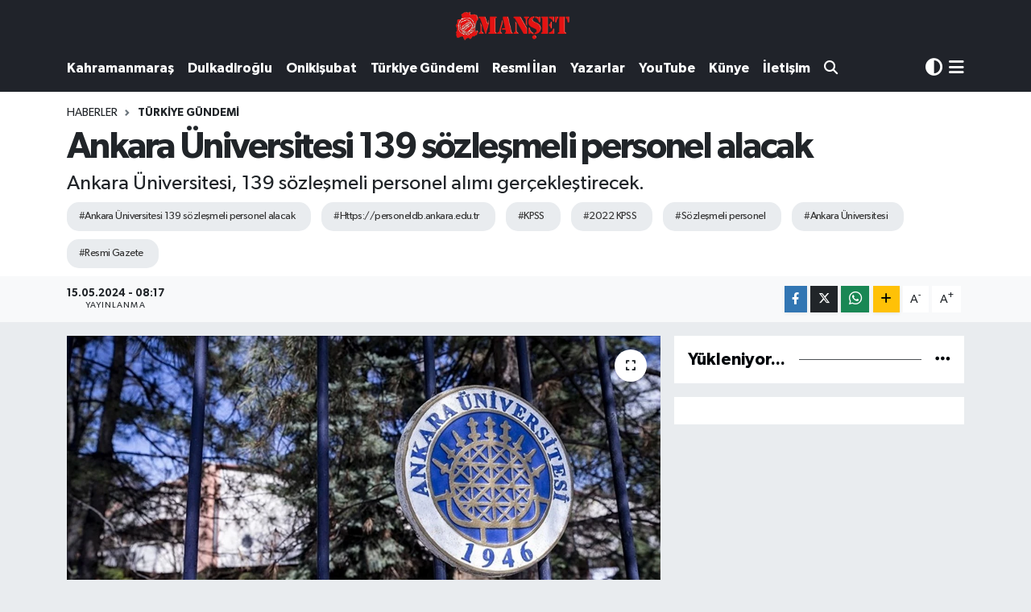

--- FILE ---
content_type: text/html; charset=utf-8
request_url: https://www.marasmanset.com/ankara-universitesi-139-sozlesmeli-personel-alacak
body_size: 21093
content:
<!DOCTYPE html>
<html lang="tr" data-theme="flow">
<head>
<link rel="dns-prefetch" href="//personeldb.ankara.edu.tr">
<link rel="dns-prefetch" href="//www.marasmanset.com">
<link rel="dns-prefetch" href="//marasmansetcom.teimg.com">
<link rel="dns-prefetch" href="//static.tebilisim.com">
<link rel="dns-prefetch" href="//www.googletagmanager.com">
<link rel="dns-prefetch" href="//cdn.p.analitik.bik.gov.tr">
<link rel="dns-prefetch" href="//www.youtube.com">
<link rel="dns-prefetch" href="//www.facebook.com">
<link rel="dns-prefetch" href="//www.twitter.com">
<link rel="dns-prefetch" href="//www.instagram.com">
<link rel="dns-prefetch" href="//www.w3.org">
<link rel="dns-prefetch" href="//x.com">
<link rel="dns-prefetch" href="//api.whatsapp.com">
<link rel="dns-prefetch" href="//www.linkedin.com">
<link rel="dns-prefetch" href="//pinterest.com">
<link rel="dns-prefetch" href="//t.me">
<link rel="dns-prefetch" href="//ads.sepetteknoloji.com">
<link rel="dns-prefetch" href="//apps.apple.com">
<link rel="dns-prefetch" href="//play.google.com">
<link rel="dns-prefetch" href="//tebilisim.com">
<link rel="dns-prefetch" href="//facebook.com">
<link rel="dns-prefetch" href="//twitter.com">
<link rel="dns-prefetch" href="//www.google.com">

    <meta charset="utf-8">
<title>Ankara Üniversitesi 139 sözleşmeli personel alacak - Kahramanmaraş Manşet Gazetesi -Kahramanmaraş son dakika</title>
<meta name="description" content="Ankara Üniversitesi, 139 sözleşmeli personel alımı gerçekleştirecek.">
<meta name="keywords" content="Ankara Üniversitesi 139 sözleşmeli personel alacak, https://personeldb.ankara.edu.tr, KPSS, 2022 KPSS, sözleşmeli personel, Ankara Üniversitesi, Resmi Gazete">
<link rel="canonical" href="https://www.marasmanset.com/ankara-universitesi-139-sozlesmeli-personel-alacak">
<meta name="viewport" content="width=device-width,initial-scale=1">
<meta name="X-UA-Compatible" content="IE=edge">
<meta name="robots" content="max-image-preview:large">
<meta name="theme-color" content="#20232a">
<meta name="apple-itunes-app" content="app/kahramanmaraş-manşet-gazetesi/id1203171795?l=tr">
<meta name="google-play-app" content="apps/details?id=com.tebilisim.android.marasmanset&amp;amp;gl=TR">
<meta name="title" content="Ankara Üniversitesi 139 sözleşmeli personel alacak">
<meta name="articleSection" content="news">
<meta name="datePublished" content="2024-05-15T08:17:00+03:00">
<meta name="dateModified" content="2024-05-15T08:17:00+03:00">
<meta name="articleAuthor" content="AA">
<meta name="author" content="AA">
<meta property="og:site_name" content="Kahramanmaraş Manşet Gazetesi - Son Dakika Haberleri - Kahramanmaraş Haberleri - Asayiş Haberleri - Kahramanmaraş">
<meta property="og:title" content="Ankara Üniversitesi 139 sözleşmeli personel alacak">
<meta property="og:description" content="Ankara Üniversitesi, 139 sözleşmeli personel alımı gerçekleştirecek.">
<meta property="og:url" content="https://www.marasmanset.com/ankara-universitesi-139-sozlesmeli-personel-alacak">
<meta property="og:image" content="https://marasmansetcom.teimg.com/marasmanset-com/uploads/2024/05/thumbs-b-c-d08f7ad62ffebff2ab6c934e8dd7412f.jpg">
<meta property="og:type" content="article">
<meta property="og:article:published_time" content="2024-05-15T08:17:00+03:00">
<meta property="og:article:modified_time" content="2024-05-15T08:17:00+03:00">
<meta name="twitter:card" content="summary_large_image">
<meta name="twitter:site" content="@MarasManset">
<meta name="twitter:title" content="Ankara Üniversitesi 139 sözleşmeli personel alacak">
<meta name="twitter:description" content="Ankara Üniversitesi, 139 sözleşmeli personel alımı gerçekleştirecek.">
<meta name="twitter:image" content="https://marasmansetcom.teimg.com/marasmanset-com/uploads/2024/05/thumbs-b-c-d08f7ad62ffebff2ab6c934e8dd7412f.jpg">
<meta name="twitter:url" content="https://www.marasmanset.com/ankara-universitesi-139-sozlesmeli-personel-alacak">
<link rel="shortcut icon" type="image/x-icon" href="https://marasmansetcom.teimg.com/marasmanset-com/uploads/2025/02/marasmanset-faivcon.webp">
<link rel="manifest" href="https://www.marasmanset.com/manifest.json?v=6.6.4" />
<link rel="preload" href="https://static.tebilisim.com/flow/assets/css/font-awesome/fa-solid-900.woff2" as="font" type="font/woff2" crossorigin />
<link rel="preload" href="https://static.tebilisim.com/flow/assets/css/font-awesome/fa-brands-400.woff2" as="font" type="font/woff2" crossorigin />
<link rel="preload" href="https://static.tebilisim.com/flow/assets/css/weather-icons/font/weathericons-regular-webfont.woff2" as="font" type="font/woff2" crossorigin />
<link rel="preload" href="https://static.tebilisim.com/flow/vendor/te/fonts/gibson/Gibson-Bold.woff2" as="font" type="font/woff2" crossorigin />
<link rel="preload" href="https://static.tebilisim.com/flow/vendor/te/fonts/gibson/Gibson-BoldItalic.woff2" as="font" type="font/woff2" crossorigin />
<link rel="preload" href="https://static.tebilisim.com/flow/vendor/te/fonts/gibson/Gibson-Italic.woff2" as="font" type="font/woff2" crossorigin />
<link rel="preload" href="https://static.tebilisim.com/flow/vendor/te/fonts/gibson/Gibson-Light.woff2" as="font" type="font/woff2" crossorigin />
<link rel="preload" href="https://static.tebilisim.com/flow/vendor/te/fonts/gibson/Gibson-LightItalic.woff2" as="font" type="font/woff2" crossorigin />
<link rel="preload" href="https://static.tebilisim.com/flow/vendor/te/fonts/gibson/Gibson-SemiBold.woff2" as="font" type="font/woff2" crossorigin />
<link rel="preload" href="https://static.tebilisim.com/flow/vendor/te/fonts/gibson/Gibson-SemiBoldItalic.woff2" as="font" type="font/woff2" crossorigin />
<link rel="preload" href="https://static.tebilisim.com/flow/vendor/te/fonts/gibson/Gibson.woff2" as="font" type="font/woff2" crossorigin />


<link rel="preload" as="style" href="https://static.tebilisim.com/flow/vendor/te/fonts/gibson.css?v=6.6.4">
<link rel="stylesheet" href="https://static.tebilisim.com/flow/vendor/te/fonts/gibson.css?v=6.6.4">

<style>:root {
        --te-link-color: #333;
        --te-link-hover-color: #000;
        --te-font: "Gibson";
        --te-secondary-font: "Gibson";
        --te-h1-font-size: 45px;
        --te-color: #20232a;
        --te-hover-color: #01060b;
        --mm-ocd-width: 85%!important; /*  Mobil Menü Genişliği */
        --swiper-theme-color: var(--te-color)!important;
        --header-13-color: #ffc107;
    }</style><link rel="preload" as="style" href="https://static.tebilisim.com/flow/assets/vendor/bootstrap/css/bootstrap.min.css?v=6.6.4">
<link rel="stylesheet" href="https://static.tebilisim.com/flow/assets/vendor/bootstrap/css/bootstrap.min.css?v=6.6.4">
<link rel="preload" as="style" href="https://static.tebilisim.com/flow/assets/css/app6.6.4.min.css">
<link rel="stylesheet" href="https://static.tebilisim.com/flow/assets/css/app6.6.4.min.css">



<script type="application/ld+json">{"@context":"https:\/\/schema.org","@type":"WebSite","url":"https:\/\/www.marasmanset.com","potentialAction":{"@type":"SearchAction","target":"https:\/\/www.marasmanset.com\/arama?q={query}","query-input":"required name=query"}}</script>

<script type="application/ld+json">{"@context":"https:\/\/schema.org","@type":"NewsMediaOrganization","url":"https:\/\/www.marasmanset.com","name":"Kahramanmara\u015f Man\u015fet Gazetesi","logo":"https:\/\/marasmansetcom.teimg.com\/marasmanset-com\/uploads\/2022\/09\/manset-logo.png","sameAs":["https:\/\/www.facebook.com\/MansetGazetesi","https:\/\/www.twitter.com\/MarasManset","https:\/\/www.youtube.com\/@kahramanmarasmansetgazetes341","https:\/\/www.instagram.com\/marasmansetgazetesi"]}</script>

<script type="application/ld+json">{"@context":"https:\/\/schema.org","@graph":[{"@type":"SiteNavigationElement","name":"Ana Sayfa","url":"https:\/\/www.marasmanset.com","@id":"https:\/\/www.marasmanset.com"},{"@type":"SiteNavigationElement","name":"G\u00dcNCEL","url":"https:\/\/www.marasmanset.com\/guncel","@id":"https:\/\/www.marasmanset.com\/guncel"},{"@type":"SiteNavigationElement","name":"T\u00fcrkiye G\u00fcndemi","url":"https:\/\/www.marasmanset.com\/turkiye-gundemi","@id":"https:\/\/www.marasmanset.com\/turkiye-gundemi"},{"@type":"SiteNavigationElement","name":"Yerel","url":"https:\/\/www.marasmanset.com\/yerel","@id":"https:\/\/www.marasmanset.com\/yerel"},{"@type":"SiteNavigationElement","name":"KAHRAMANMARA\u015e","url":"https:\/\/www.marasmanset.com\/kahramanmaras","@id":"https:\/\/www.marasmanset.com\/kahramanmaras"},{"@type":"SiteNavigationElement","name":"T\u00dcRKO\u011eLU","url":"https:\/\/www.marasmanset.com\/turkoglu","@id":"https:\/\/www.marasmanset.com\/turkoglu"},{"@type":"SiteNavigationElement","name":"Elbistan","url":"https:\/\/www.marasmanset.com\/elbistan","@id":"https:\/\/www.marasmanset.com\/elbistan"},{"@type":"SiteNavigationElement","name":"G\u00f6ksun","url":"https:\/\/www.marasmanset.com\/goksun","@id":"https:\/\/www.marasmanset.com\/goksun"},{"@type":"SiteNavigationElement","name":"Af\u015fin","url":"https:\/\/www.marasmanset.com\/afsin","@id":"https:\/\/www.marasmanset.com\/afsin"},{"@type":"SiteNavigationElement","name":"Pazarc\u0131k","url":"https:\/\/www.marasmanset.com\/pazarcik","@id":"https:\/\/www.marasmanset.com\/pazarcik"},{"@type":"SiteNavigationElement","name":"And\u0131r\u0131n","url":"https:\/\/www.marasmanset.com\/andirin","@id":"https:\/\/www.marasmanset.com\/andirin"},{"@type":"SiteNavigationElement","name":"Oniki\u015fubat Belediyesi ","url":"https:\/\/www.marasmanset.com\/onikisubat-belediyesi","@id":"https:\/\/www.marasmanset.com\/onikisubat-belediyesi"},{"@type":"SiteNavigationElement","name":"Kahramanmara\u015f gezilecek yerler","url":"https:\/\/www.marasmanset.com\/kahramanmaras-gezilecek-yerler","@id":"https:\/\/www.marasmanset.com\/kahramanmaras-gezilecek-yerler"},{"@type":"SiteNavigationElement","name":"Expo2023","url":"https:\/\/www.marasmanset.com\/expo2023","@id":"https:\/\/www.marasmanset.com\/expo2023"},{"@type":"SiteNavigationElement","name":"G\u00fcndem","url":"https:\/\/www.marasmanset.com\/gundem","@id":"https:\/\/www.marasmanset.com\/gundem"},{"@type":"SiteNavigationElement","name":"DULKAD\u0130RO\u011eLU","url":"https:\/\/www.marasmanset.com\/dulkadiroglu","@id":"https:\/\/www.marasmanset.com\/dulkadiroglu"},{"@type":"SiteNavigationElement","name":"ON\u0130K\u0130\u015eUBAT","url":"https:\/\/www.marasmanset.com\/onikisubat","@id":"https:\/\/www.marasmanset.com\/onikisubat"},{"@type":"SiteNavigationElement","name":"B\u00dcY\u00dcK\u015eEH\u0130R","url":"https:\/\/www.marasmanset.com\/buyuksehir","@id":"https:\/\/www.marasmanset.com\/buyuksehir"},{"@type":"SiteNavigationElement","name":"\u00d6ZEL HABER","url":"https:\/\/www.marasmanset.com\/ozel-haber","@id":"https:\/\/www.marasmanset.com\/ozel-haber"},{"@type":"SiteNavigationElement","name":"RESM\u0130 \u0130LAN","url":"https:\/\/www.marasmanset.com\/resmi-ilan","@id":"https:\/\/www.marasmanset.com\/resmi-ilan"},{"@type":"SiteNavigationElement","name":"Yazarlar","url":"https:\/\/www.marasmanset.com\/yazarlar","@id":"https:\/\/www.marasmanset.com\/yazarlar"},{"@type":"SiteNavigationElement","name":"\u015eirket Haberleri","url":"https:\/\/www.marasmanset.com\/sirket-haberleri","@id":"https:\/\/www.marasmanset.com\/sirket-haberleri"},{"@type":"SiteNavigationElement","name":"SE\u00c7\u0130M SONU\u00c7LARI","url":"https:\/\/www.marasmanset.com\/secim-sonuclari","@id":"https:\/\/www.marasmanset.com\/secim-sonuclari"},{"@type":"SiteNavigationElement","name":"K\u00fcnye","url":"https:\/\/www.marasmanset.com\/kunye","@id":"https:\/\/www.marasmanset.com\/kunye"},{"@type":"SiteNavigationElement","name":"Gizlilik S\u00f6zle\u015fmesi","url":"https:\/\/www.marasmanset.com\/gizlilik-sozlesmesi","@id":"https:\/\/www.marasmanset.com\/gizlilik-sozlesmesi"},{"@type":"SiteNavigationElement","name":"\u0130leti\u015fim","url":"https:\/\/www.marasmanset.com\/iletisim","@id":"https:\/\/www.marasmanset.com\/iletisim"},{"@type":"SiteNavigationElement","name":"Yazarlar","url":"https:\/\/www.marasmanset.com\/yazarlar","@id":"https:\/\/www.marasmanset.com\/yazarlar"},{"@type":"SiteNavigationElement","name":"Foto Galeri","url":"https:\/\/www.marasmanset.com\/foto-galeri","@id":"https:\/\/www.marasmanset.com\/foto-galeri"},{"@type":"SiteNavigationElement","name":"Video Galeri","url":"https:\/\/www.marasmanset.com\/video","@id":"https:\/\/www.marasmanset.com\/video"},{"@type":"SiteNavigationElement","name":"Biyografiler","url":"https:\/\/www.marasmanset.com\/biyografi","@id":"https:\/\/www.marasmanset.com\/biyografi"},{"@type":"SiteNavigationElement","name":"Seri \u0130lanlar","url":"https:\/\/www.marasmanset.com\/ilan","@id":"https:\/\/www.marasmanset.com\/ilan"},{"@type":"SiteNavigationElement","name":"Vefatlar","url":"https:\/\/www.marasmanset.com\/vefat","@id":"https:\/\/www.marasmanset.com\/vefat"},{"@type":"SiteNavigationElement","name":"R\u00f6portajlar","url":"https:\/\/www.marasmanset.com\/roportaj","@id":"https:\/\/www.marasmanset.com\/roportaj"},{"@type":"SiteNavigationElement","name":"Anketler","url":"https:\/\/www.marasmanset.com\/anketler","@id":"https:\/\/www.marasmanset.com\/anketler"},{"@type":"SiteNavigationElement","name":"Kahramanmara\u015f Bug\u00fcn, Yar\u0131n ve 1 Haftal\u0131k Hava Durumu Tahmini","url":"https:\/\/www.marasmanset.com\/kahramanmaras-hava-durumu","@id":"https:\/\/www.marasmanset.com\/kahramanmaras-hava-durumu"},{"@type":"SiteNavigationElement","name":"Kahramanmara\u015f Namaz Vakitleri","url":"https:\/\/www.marasmanset.com\/kahramanmaras-namaz-vakitleri","@id":"https:\/\/www.marasmanset.com\/kahramanmaras-namaz-vakitleri"},{"@type":"SiteNavigationElement","name":"Puan Durumu ve Fikst\u00fcr","url":"https:\/\/www.marasmanset.com\/futbol\/st-super-lig-puan-durumu-ve-fikstur","@id":"https:\/\/www.marasmanset.com\/futbol\/st-super-lig-puan-durumu-ve-fikstur"}]}</script>

<script type="application/ld+json">{"@context":"https:\/\/schema.org","@type":"BreadcrumbList","itemListElement":[{"@type":"ListItem","position":1,"item":{"@type":"Thing","@id":"https:\/\/www.marasmanset.com","name":"Haberler"}}]}</script>
<script type="application/ld+json">{"@context":"https:\/\/schema.org","@type":"NewsArticle","headline":"Ankara \u00dcniversitesi 139 s\u00f6zle\u015fmeli personel alacak","articleSection":"T\u00fcrkiye G\u00fcndemi","dateCreated":"2024-05-15T08:17:00+03:00","datePublished":"2024-05-15T08:17:00+03:00","dateModified":"2024-05-15T08:17:00+03:00","wordCount":187,"genre":"news","mainEntityOfPage":{"@type":"WebPage","@id":"https:\/\/www.marasmanset.com\/ankara-universitesi-139-sozlesmeli-personel-alacak"},"articleBody":"<p>Resmi Gazete'de yay\u0131mlanan ilana g\u00f6re, Ankara \u00dcniversitesinde istihdam edilmek \u00fczere 92 hem\u015fire, 15 sa\u011fl\u0131k teknikeri, 13 destek personeli, 12 koruma ve g\u00fcvenlik g\u00f6revlisi, 3 b\u00fcro personeli, 1 tekniker, 1 fizyoterapist, 1 di\u011fer sa\u011fl\u0131k personeli ve 1 r\u00f6ntgen teknisyeni olmak \u00fczere 139 s\u00f6zle\u015fmeli personel al\u0131nacak.<\/p>\r\n\r\n<p>Adaylar, ba\u015fvurular\u0131n\u0131 \"<strong>https:\/\/personeldb.ankara.edu.tr<\/strong>\" internet sitesinden 15-29 May\u0131s tarihleri aras\u0131nda yapabilecek. \u015eahsen veya posta yoluyla yap\u0131lan ba\u015fvurular kabul edilmeyecek.<\/p>\r\n\r\n<p>Elektronik ortamda eklenen belgeler incelendikten sonra, KPSS puan s\u0131ralamas\u0131 esas al\u0131narak atanmaya hak kazanan as\u0131l ve yedeklerin listesi,&nbsp;<strong>https:\/\/personeldb.ankara.edu.tr<\/strong>&nbsp;adresinden ilan edilecek. Hem\u015fire pozisyonu i\u00e7in as\u0131l say\u0131 kadar yedek, di\u011fer pozisyonlar i\u00e7in ise 2 kat\u0131 kadar yedek belirlenecek.<\/p>\r\n\r\n<p>S\u00f6zle\u015fme yapmaya hak kazanan adaylar, 2022 KPSS (B) grubu puan s\u0131ralamas\u0131 esas al\u0131narak belirlenecek, yaz\u0131l\u0131 veya s\u00f6zl\u00fc s\u0131nav uygulanmayacak.<\/p>\r\n\r\n<p>Adaylar\u0131n puanlar\u0131n\u0131n e\u015fit olmas\u0131 halinde mezuniyet tarihi \u00f6nce olan, bunun da e\u015fit olmas\u0131 halinde do\u011fum tarihine g\u00f6re ya\u015f\u00e7a b\u00fcy\u00fck olan adaya \u00f6ncelik tan\u0131nacak.<\/p>","description":"Ankara \u00dcniversitesi, 139 s\u00f6zle\u015fmeli personel al\u0131m\u0131 ger\u00e7ekle\u015ftirecek.","inLanguage":"tr-TR","keywords":["Ankara \u00dcniversitesi 139 s\u00f6zle\u015fmeli personel alacak","https:\/\/personeldb.ankara.edu.tr","KPSS","2022 KPSS","s\u00f6zle\u015fmeli personel","Ankara \u00dcniversitesi","Resmi Gazete"],"image":{"@type":"ImageObject","url":"https:\/\/marasmansetcom.teimg.com\/crop\/1280x720\/marasmanset-com\/uploads\/2024\/05\/thumbs-b-c-d08f7ad62ffebff2ab6c934e8dd7412f.jpg","width":"1280","height":"720","caption":"Ankara \u00dcniversitesi 139 s\u00f6zle\u015fmeli personel alacak"},"publishingPrinciples":"https:\/\/www.marasmanset.com\/gizlilik-sozlesmesi","isFamilyFriendly":"http:\/\/schema.org\/True","isAccessibleForFree":"http:\/\/schema.org\/True","publisher":{"@type":"Organization","name":"Kahramanmara\u015f Man\u015fet Gazetesi","image":"https:\/\/marasmansetcom.teimg.com\/marasmanset-com\/uploads\/2022\/09\/manset-logo.png","logo":{"@type":"ImageObject","url":"https:\/\/marasmansetcom.teimg.com\/marasmanset-com\/uploads\/2022\/09\/manset-logo.png","width":"640","height":"375"}},"author":{"@type":"Person","name":"Didem Kayaba\u015f\u0131","honorificPrefix":"","jobTitle":"","url":null}}</script>
<script data-cfasync="false" src="https://static.tebilisim.com/flow/assets/js/dark-mode.js?v=6.6.4"></script>


<!-- Google tag (gtag.js) -->
<script async src="https://www.googletagmanager.com/gtag/js?id=G-0CVD046XE9" data-cfasync="false"></script>
<script data-cfasync="false">
	window.dataLayer = window.dataLayer || [];
	function gtag(){dataLayer.push(arguments);}
	gtag('js', new Date());
	gtag('config', 'G-0CVD046XE9');
</script>

<script>!function(){var t=document.createElement("script");t.setAttribute("src",'https://cdn.p.analitik.bik.gov.tr/tracker'+(typeof Intl!=="undefined"?(typeof (Intl||"").PluralRules!=="undefined"?'1':typeof Promise!=="undefined"?'2':typeof MutationObserver!=='undefined'?'3':'4'):'4')+'.js'),t.setAttribute("data-website-id","071c9670-077f-4f7c-ad27-7cefbf8fc7ad"),t.setAttribute("data-host-url",'//071c9670-077f-4f7c-ad27-7cefbf8fc7ad.collector.p.analitik.bik.gov.tr'),document.head.appendChild(t)}();</script>






</head>




<body class="d-flex flex-column min-vh-100">

    
    

    <header class="header-9">
    <nav class="top-header navbar navbar-expand-lg navbar-dark bg-te-color text-bg-dark">
        <div class="container justify-content-between justify-content-lg-center">

            <a href="#menu" title="Ana Menü" class="d-lg-none"><i class="fa fa-bars fa-lg text-white"></i></a>

                        <a class="navbar-brand me-0" href="/" title="Kahramanmaraş Manşet Gazetesi - Son Dakika Haberleri - Kahramanmaraş Haberleri - Asayiş Haberleri - Kahramanmaraş">
                <img src="https://marasmansetcom.teimg.com/marasmanset-com/uploads/2022/09/manset-logo.png" alt="Kahramanmaraş Manşet Gazetesi - Son Dakika Haberleri - Kahramanmaraş Haberleri - Asayiş Haberleri - Kahramanmaraş" width="150" height="40" class="light-mode img-fluid flow-logo">
<img src="https://marasmansetcom.teimg.com/marasmanset-com/uploads/2022/09/manset-logo.png" alt="Kahramanmaraş Manşet Gazetesi - Son Dakika Haberleri - Kahramanmaraş Haberleri - Asayiş Haberleri - Kahramanmaraş" width="150" height="40" class="dark-mode img-fluid flow-logo d-none">

            </a>
                        <ul class="nav">
                <li class="nav-item dropdown d-lg-none">
    <a href="#" class="nav-link p-0 me-2 " data-bs-toggle="dropdown" data-bs-display="static">
        <i class="fas fa-adjust fa-lg theme-icon-active"></i>
    </a>
    <ul class="dropdown-menu min-w-auto dropdown-menu-end shadow-none border-0 rounded-0">
        <li>
            <button type="button" class="dropdown-item d-flex align-items-center active" data-bs-theme-value="light">
                <i class="fa fa-sun me-1 mode-switch"></i>
                Açık
            </button>
        </li>
        <li>
            <button type="button" class="dropdown-item d-flex align-items-center" data-bs-theme-value="dark">
                <i class="fa fa-moon me-1 mode-switch"></i>
                Koyu
            </button>
        </li>
        <li>
            <button type="button" class="dropdown-item d-flex align-items-center" data-bs-theme-value="auto">
                <i class="fas fa-adjust me-1 mode-switch"></i>
                Sistem
            </button>
        </li>
    </ul>
</li>

                <li class="nav-item d-lg-none">
                    <a href="/arama" class="nav-link p-0" title="Ara">
                        <i class="fa fa-search fa-lg"></i>
                    </a>
                </li>
            </ul>
        </div>
    </nav>
    <div class="main-menu navbar navbar-expand-lg navbar-dark d-none d-lg-block bg-te-color text-bg-dark pt-0">
        <div class="container">
            <ul  class="nav nav-cats fw-semibold">
        <li class="nav-item   ">
        <a href="/kahramanmaras" class="nav-link text-white" target="_self" title="Kahramanmaraş">Kahramanmaraş</a>
        
    </li>
        <li class="nav-item   ">
        <a href="/dulkadiroglu" class="nav-link text-white" target="_self" title="Dulkadiroğlu">Dulkadiroğlu</a>
        
    </li>
        <li class="nav-item   ">
        <a href="/onikisubat" class="nav-link text-white" target="_self" title="Onikişubat">Onikişubat</a>
        
    </li>
        <li class="nav-item   ">
        <a href="/turkiye-gundemi" class="nav-link text-white" target="_self" title="Türkiye Gündemi">Türkiye Gündemi</a>
        
    </li>
        <li class="nav-item   ">
        <a href="/resmi-ilan" class="nav-link text-white" target="_self" title="Resmi İlan">Resmi İlan</a>
        
    </li>
        <li class="nav-item   ">
        <a href="/yazarlar" class="nav-link text-white" target="_self" title="Yazarlar">Yazarlar</a>
        
    </li>
        <li class="nav-item   ">
        <a href="https://www.youtube.com/channel/UCx2ilD-DM8pWFoCLupnCAHA" class="nav-link text-white" target="_blank" title="YouTube">YouTube</a>
        
    </li>
        <li class="nav-item   ">
        <a href="/kunye" class="nav-link text-white" target="_self" title="Künye">Künye</a>
        
    </li>
        <li class="nav-item   ">
        <a href="/iletisim" class="nav-link text-white" target="_self" title="İletişim">İletişim</a>
        
    </li>
        <li class="nav-item   ">
        <a href="https://www.marasmanset.com/arama" class="nav-link text-white" target="_self" title=""><i class="fa fa-search text-white mr-1"></i></a>
        
    </li>
    </ul>

            <ul class="navigation-menu nav d-flex align-items-center">
                <li class="nav-item dropdown ">
    <a href="#" class="text-white me-2 " data-bs-toggle="dropdown" data-bs-display="static">
        <i class="fas fa-adjust fa-lg theme-icon-active"></i>
    </a>
    <ul class="dropdown-menu min-w-auto dropdown-menu-end shadow-none border-0 rounded-0">
        <li>
            <button type="button" class="dropdown-item d-flex align-items-center active" data-bs-theme-value="light">
                <i class="fa fa-sun me-1 mode-switch"></i>
                Açık
            </button>
        </li>
        <li>
            <button type="button" class="dropdown-item d-flex align-items-center" data-bs-theme-value="dark">
                <i class="fa fa-moon me-1 mode-switch"></i>
                Koyu
            </button>
        </li>
        <li>
            <button type="button" class="dropdown-item d-flex align-items-center" data-bs-theme-value="auto">
                <i class="fas fa-adjust me-1 mode-switch"></i>
                Sistem
            </button>
        </li>
    </ul>
</li>

                <li class="nav-item dropdown position-static">
                    <a class="nav-link pe-0" data-bs-toggle="dropdown" href="#" aria-haspopup="true"
                        aria-expanded="false" title="Ana Menü">
                        <i class="fa-solid fa-bars fa-lg"></i>
                    </a>
                    <div class="mega-menu dropdown-menu dropdown-menu-end text-capitalize shadow-lg border-0 rounded-0">

    <div class="row g-3 small p-3">

                <div class="col">
            <div class="extra-sections bg-light p-3 border">
                <a href="https://www.marasmanset.com/kahramanmaras-nobetci-eczaneler" title="Kahramanmaraş Nöbetçi Eczaneler" class="d-block border-bottom pb-2 mb-2" target="_self"><i class="fa-solid fa-capsules me-2"></i>Kahramanmaraş Nöbetçi Eczaneler</a>
<a href="https://www.marasmanset.com/kahramanmaras-hava-durumu" title="Kahramanmaraş Hava Durumu" class="d-block border-bottom pb-2 mb-2" target="_self"><i class="fa-solid fa-cloud-sun me-2"></i>Kahramanmaraş Hava Durumu</a>
<a href="https://www.marasmanset.com/kahramanmaras-trafik-durumu" title="Kahramanmaraş Trafik Yoğunluk Haritası" class="d-block border-bottom pb-2 mb-2" target="_self"><i class="fa-solid fa-car me-2"></i>Kahramanmaraş Trafik Yoğunluk Haritası</a>
<a href="https://www.marasmanset.com/futbol/super-lig-puan-durumu-ve-fikstur" title="Süper Lig Puan Durumu ve Fikstür" class="d-block border-bottom pb-2 mb-2" target="_self"><i class="fa-solid fa-chart-bar me-2"></i>Süper Lig Puan Durumu ve Fikstür</a>
<a href="https://www.marasmanset.com/tum-mansetler" title="Tüm Manşetler" class="d-block border-bottom pb-2 mb-2" target="_self"><i class="fa-solid fa-newspaper me-2"></i>Tüm Manşetler</a>
<a href="https://www.marasmanset.com/sondakika-haberleri" title="Son Dakika Haberleri" class="d-block border-bottom pb-2 mb-2" target="_self"><i class="fa-solid fa-bell me-2"></i>Son Dakika Haberleri</a>

            </div>
        </div>
        
        

    </div>

    <div class="p-3 bg-light">
                <a class="me-3"
            href="https://www.facebook.com/MansetGazetesi" target="_blank" rel="nofollow noreferrer noopener"><i class="fab fa-facebook me-2 text-navy"></i> Facebook</a>
                        <a class="me-3"
            href="https://www.twitter.com/MarasManset" target="_blank" rel="nofollow noreferrer noopener"><i class="fab fa-x-twitter "></i> Twitter</a>
                        <a class="me-3"
            href="https://www.instagram.com/marasmansetgazetesi" target="_blank" rel="nofollow noreferrer noopener"><i class="fab fa-instagram me-2 text-magenta"></i> Instagram</a>
                                <a class="me-3"
            href="https://www.youtube.com/@kahramanmarasmansetgazetes341" target="_blank" rel="nofollow noreferrer noopener"><i class="fab fa-youtube me-2 text-danger"></i> Youtube</a>
                                                    </div>

    <div class="mega-menu-footer p-2 bg-te-color">
        <a class="dropdown-item text-white" href="/kunye" title="Künye / İletişim"><i class="fa fa-id-card me-2"></i> Künye / İletişim</a>
        <a class="dropdown-item text-white" href="/iletisim" title="Bize Ulaşın"><i class="fa fa-envelope me-2"></i> Bize Ulaşın</a>
        <a class="dropdown-item text-white" href="/rss-baglantilari" title="RSS Bağlantıları"><i class="fa fa-rss me-2"></i> RSS Bağlantıları</a>
        <a class="dropdown-item text-white" href="/member/login" title="Üyelik Girişi"><i class="fa fa-user me-2"></i> Üyelik Girişi</a>
    </div>


</div>

                </li>
            </ul>
        </div>
    </div>
    <ul  class="mobile-categories d-lg-none list-inline bg-white">
        <li class="list-inline-item">
        <a href="/kahramanmaras" class="text-dark" target="_self" title="Kahramanmaraş">
                Kahramanmaraş
        </a>
    </li>
        <li class="list-inline-item">
        <a href="/dulkadiroglu" class="text-dark" target="_self" title="Dulkadiroğlu">
                Dulkadiroğlu
        </a>
    </li>
        <li class="list-inline-item">
        <a href="/onikisubat" class="text-dark" target="_self" title="Onikişubat">
                Onikişubat
        </a>
    </li>
        <li class="list-inline-item">
        <a href="/turkiye-gundemi" class="text-dark" target="_self" title="Türkiye Gündemi">
                Türkiye Gündemi
        </a>
    </li>
        <li class="list-inline-item">
        <a href="/resmi-ilan" class="text-dark" target="_self" title="Resmi İlan">
                Resmi İlan
        </a>
    </li>
        <li class="list-inline-item">
        <a href="/yazarlar" class="text-dark" target="_self" title="Yazarlar">
                Yazarlar
        </a>
    </li>
        <li class="list-inline-item">
        <a href="https://www.youtube.com/channel/UCx2ilD-DM8pWFoCLupnCAHA" class="text-dark" target="_blank" title="YouTube">
                YouTube
        </a>
    </li>
        <li class="list-inline-item">
        <a href="/kunye" class="text-dark" target="_self" title="Künye">
                Künye
        </a>
    </li>
        <li class="list-inline-item">
        <a href="/iletisim" class="text-dark" target="_self" title="İletişim">
                İletişim
        </a>
    </li>
        <li class="list-inline-item">
        <a href="https://www.marasmanset.com/arama" class="text-dark" target="_self" title="">
        <i class="fa fa-search"></i>        
        </a>
    </li>
    </ul>

</header>


    <script>
(function() {
    var checkUrl = 'https://www.marasmanset.com/xpanel/admin-bar/check';
    var pageContext = [];
    var params = new URLSearchParams(pageContext);
    var url = checkUrl + (params.toString() ? '?' + params.toString() : '');
    fetch(url, {
        method: 'GET',
        credentials: 'same-origin',
        headers: { 'Accept': 'application/json', 'X-Requested-With': 'XMLHttpRequest' }
    })
    .then(function(r) { return r.json(); })
    .then(function(data) {
        if (data.authenticated && data.config) {
            var container = document.createElement('div');
            container.id = 'xpanel-admin-bar';
            container.className = 'tw-scope';
            container.setAttribute('data-initial-config', JSON.stringify(data.config));
            document.body.appendChild(container);

            var script = document.createElement('script');
            script.src = 'https://www.marasmanset.com/vendor/te/js/admin-bar-app.js';
            script.defer = true;
            document.body.appendChild(script);
        }
    })
    .catch(function() {});
})();
</script>






<main class="single overflow-hidden" style="min-height: 300px">

            
    
    <div class="infinite" data-show-advert="1">

    

    <div class="infinite-item d-block" data-id="85333" data-category-id="32" data-reference="TE\Archive\Models\Archive" data-json-url="/service/json/featured-infinite.json">

        

        <div class="post-header pt-3 bg-white">

    <div class="container">

        
        <nav class="meta-category d-flex justify-content-lg-start" style="--bs-breadcrumb-divider: url(&#34;data:image/svg+xml,%3Csvg xmlns='http://www.w3.org/2000/svg' width='8' height='8'%3E%3Cpath d='M2.5 0L1 1.5 3.5 4 1 6.5 2.5 8l4-4-4-4z' fill='%236c757d'/%3E%3C/svg%3E&#34;);" aria-label="breadcrumb">
        <ol class="breadcrumb mb-0">
            <li class="breadcrumb-item"><a href="https://www.marasmanset.com" class="breadcrumb_link" target="_self">Haberler</a></li>
            <li class="breadcrumb-item active fw-bold" aria-current="page"><a href="/turkiye-gundemi" target="_self" class="breadcrumb_link text-dark" title="Türkiye Gündemi">Türkiye Gündemi</a></li>
        </ol>
</nav>

        <h1 class="h2 fw-bold text-lg-start headline my-2" itemprop="headline">Ankara Üniversitesi 139 sözleşmeli personel alacak</h1>
        
        <h2 class="lead text-lg-start text-dark my-2 description" itemprop="description">Ankara Üniversitesi, 139 sözleşmeli personel alımı gerçekleştirecek.</h2>
        
        <div class="news-tags">
        <a href="https://www.marasmanset.com/haberleri/ankara-universitesi-139-sozlesmeli-personel-alacak" title="Ankara Üniversitesi 139 sözleşmeli personel alacak" class="news-tags__link" rel="nofollow">#Ankara Üniversitesi 139 sözleşmeli personel alacak</a>
        <a href="https://www.marasmanset.com/haberleri/httpspersoneldbankaraedutr" title="https://personeldb.ankara.edu.tr" class="news-tags__link" rel="nofollow">#Https://personeldb.ankara.edu.tr</a>
        <a href="https://www.marasmanset.com/haberleri/kpss" title="KPSS" class="news-tags__link" rel="nofollow">#KPSS</a>
        <a href="https://www.marasmanset.com/haberleri/2022-kpss" title="2022 KPSS" class="news-tags__link" rel="nofollow">#2022 KPSS</a>
        <a href="https://www.marasmanset.com/haberleri/sozlesmeli-personel" title="sözleşmeli personel" class="news-tags__link" rel="nofollow">#Sözleşmeli personel</a>
        <a href="https://www.marasmanset.com/haberleri/ankara-universitesi" title="Ankara Üniversitesi" class="news-tags__link" rel="nofollow">#Ankara Üniversitesi</a>
        <a href="https://www.marasmanset.com/haberleri/resmi-gazete" title="Resmi Gazete" class="news-tags__link" rel="nofollow">#Resmi Gazete</a>
    </div>

    </div>

    <div class="bg-light py-1">
        <div class="container d-flex justify-content-between align-items-center">

            <div class="meta-author">
    
    <div class="box">
    <time class="fw-bold">15.05.2024 - 08:17</time>
    <span class="info">Yayınlanma</span>
</div>

    
    
    

</div>


            <div class="share-area justify-content-end align-items-center d-none d-lg-flex">

    <div class="mobile-share-button-container mb-2 d-block d-md-none">
    <button
        class="btn btn-primary btn-sm rounded-0 shadow-sm w-100"
        onclick="handleMobileShare(event, 'Ankara Üniversitesi 139 sözleşmeli personel alacak', 'https://www.marasmanset.com/ankara-universitesi-139-sozlesmeli-personel-alacak')"
        title="Paylaş"
    >
        <i class="fas fa-share-alt me-2"></i>Paylaş
    </button>
</div>

<div class="social-buttons-new d-none d-md-flex justify-content-between">
    <a
        href="https://www.facebook.com/sharer/sharer.php?u=https%3A%2F%2Fwww.marasmanset.com%2Fankara-universitesi-139-sozlesmeli-personel-alacak"
        onclick="initiateDesktopShare(event, 'facebook')"
        class="btn btn-primary btn-sm rounded-0 shadow-sm me-1"
        title="Facebook'ta Paylaş"
        data-platform="facebook"
        data-share-url="https://www.marasmanset.com/ankara-universitesi-139-sozlesmeli-personel-alacak"
        data-share-title="Ankara Üniversitesi 139 sözleşmeli personel alacak"
        rel="noreferrer nofollow noopener external"
    >
        <i class="fab fa-facebook-f"></i>
    </a>

    <a
        href="https://x.com/intent/tweet?url=https%3A%2F%2Fwww.marasmanset.com%2Fankara-universitesi-139-sozlesmeli-personel-alacak&text=Ankara+%C3%9Cniversitesi+139+s%C3%B6zle%C5%9Fmeli+personel+alacak"
        onclick="initiateDesktopShare(event, 'twitter')"
        class="btn btn-dark btn-sm rounded-0 shadow-sm me-1"
        title="X'de Paylaş"
        data-platform="twitter"
        data-share-url="https://www.marasmanset.com/ankara-universitesi-139-sozlesmeli-personel-alacak"
        data-share-title="Ankara Üniversitesi 139 sözleşmeli personel alacak"
        rel="noreferrer nofollow noopener external"
    >
        <i class="fab fa-x-twitter text-white"></i>
    </a>

    <a
        href="https://api.whatsapp.com/send?text=Ankara+%C3%9Cniversitesi+139+s%C3%B6zle%C5%9Fmeli+personel+alacak+-+https%3A%2F%2Fwww.marasmanset.com%2Fankara-universitesi-139-sozlesmeli-personel-alacak"
        onclick="initiateDesktopShare(event, 'whatsapp')"
        class="btn btn-success btn-sm rounded-0 btn-whatsapp shadow-sm me-1"
        title="Whatsapp'ta Paylaş"
        data-platform="whatsapp"
        data-share-url="https://www.marasmanset.com/ankara-universitesi-139-sozlesmeli-personel-alacak"
        data-share-title="Ankara Üniversitesi 139 sözleşmeli personel alacak"
        rel="noreferrer nofollow noopener external"
    >
        <i class="fab fa-whatsapp fa-lg"></i>
    </a>

    <div class="dropdown">
        <button class="dropdownButton btn btn-sm rounded-0 btn-warning border-none shadow-sm me-1" type="button" data-bs-toggle="dropdown" name="socialDropdownButton" title="Daha Fazla">
            <i id="icon" class="fa fa-plus"></i>
        </button>

        <ul class="dropdown-menu dropdown-menu-end border-0 rounded-1 shadow">
            <li>
                <a
                    href="https://www.linkedin.com/sharing/share-offsite/?url=https%3A%2F%2Fwww.marasmanset.com%2Fankara-universitesi-139-sozlesmeli-personel-alacak"
                    class="dropdown-item"
                    onclick="initiateDesktopShare(event, 'linkedin')"
                    data-platform="linkedin"
                    data-share-url="https://www.marasmanset.com/ankara-universitesi-139-sozlesmeli-personel-alacak"
                    data-share-title="Ankara Üniversitesi 139 sözleşmeli personel alacak"
                    rel="noreferrer nofollow noopener external"
                    title="Linkedin"
                >
                    <i class="fab fa-linkedin text-primary me-2"></i>Linkedin
                </a>
            </li>
            <li>
                <a
                    href="https://pinterest.com/pin/create/button/?url=https%3A%2F%2Fwww.marasmanset.com%2Fankara-universitesi-139-sozlesmeli-personel-alacak&description=Ankara+%C3%9Cniversitesi+139+s%C3%B6zle%C5%9Fmeli+personel+alacak&media="
                    class="dropdown-item"
                    onclick="initiateDesktopShare(event, 'pinterest')"
                    data-platform="pinterest"
                    data-share-url="https://www.marasmanset.com/ankara-universitesi-139-sozlesmeli-personel-alacak"
                    data-share-title="Ankara Üniversitesi 139 sözleşmeli personel alacak"
                    rel="noreferrer nofollow noopener external"
                    title="Pinterest"
                >
                    <i class="fab fa-pinterest text-danger me-2"></i>Pinterest
                </a>
            </li>
            <li>
                <a
                    href="https://t.me/share/url?url=https%3A%2F%2Fwww.marasmanset.com%2Fankara-universitesi-139-sozlesmeli-personel-alacak&text=Ankara+%C3%9Cniversitesi+139+s%C3%B6zle%C5%9Fmeli+personel+alacak"
                    class="dropdown-item"
                    onclick="initiateDesktopShare(event, 'telegram')"
                    data-platform="telegram"
                    data-share-url="https://www.marasmanset.com/ankara-universitesi-139-sozlesmeli-personel-alacak"
                    data-share-title="Ankara Üniversitesi 139 sözleşmeli personel alacak"
                    rel="noreferrer nofollow noopener external"
                    title="Telegram"
                >
                    <i class="fab fa-telegram-plane text-primary me-2"></i>Telegram
                </a>
            </li>
                        <li class="border-0">
                <a class="dropdown-item" href="javascript:void(0)" onclick="printContent(event)" title="Yazdır">
                    <i class="fas fa-print text-dark me-2"></i>
                    Yazdır
                </a>
            </li>
            <li class="border-0">
                <a class="dropdown-item" href="javascript:void(0)" onclick="copyURL(event, 'https://www.marasmanset.com/ankara-universitesi-139-sozlesmeli-personel-alacak')" rel="noreferrer nofollow noopener external" title="Bağlantıyı Kopyala">
                    <i class="fas fa-link text-dark me-2"></i>
                    Kopyala
                </a>
            </li>
        </ul>
    </div>
</div>

<script>
    var shareableModelId = 85333;
    var shareableModelClass = 'TE\\Archive\\Models\\Archive';

    function shareCount(id, model, platform, url) {
        fetch("https://www.marasmanset.com/sharecount", {
            method: 'POST',
            headers: {
                'Content-Type': 'application/json',
                'X-CSRF-TOKEN': document.querySelector('meta[name="csrf-token"]')?.getAttribute('content')
            },
            body: JSON.stringify({ id, model, platform, url })
        }).catch(err => console.error('Share count fetch error:', err));
    }

    function goSharePopup(url, title, width = 600, height = 400) {
        const left = (screen.width - width) / 2;
        const top = (screen.height - height) / 2;
        window.open(
            url,
            title,
            `width=${width},height=${height},left=${left},top=${top},resizable=yes,scrollbars=yes`
        );
    }

    async function handleMobileShare(event, title, url) {
        event.preventDefault();

        if (shareableModelId && shareableModelClass) {
            shareCount(shareableModelId, shareableModelClass, 'native_mobile_share', url);
        }

        const isAndroidWebView = navigator.userAgent.includes('Android') && !navigator.share;

        if (isAndroidWebView) {
            window.location.href = 'androidshare://paylas?title=' + encodeURIComponent(title) + '&url=' + encodeURIComponent(url);
            return;
        }

        if (navigator.share) {
            try {
                await navigator.share({ title: title, url: url });
            } catch (error) {
                if (error.name !== 'AbortError') {
                    console.error('Web Share API failed:', error);
                }
            }
        } else {
            alert("Bu cihaz paylaşımı desteklemiyor.");
        }
    }

    function initiateDesktopShare(event, platformOverride = null) {
        event.preventDefault();
        const anchor = event.currentTarget;
        const platform = platformOverride || anchor.dataset.platform;
        const webShareUrl = anchor.href;
        const contentUrl = anchor.dataset.shareUrl || webShareUrl;

        if (shareableModelId && shareableModelClass && platform) {
            shareCount(shareableModelId, shareableModelClass, platform, contentUrl);
        }

        goSharePopup(webShareUrl, platform ? platform.charAt(0).toUpperCase() + platform.slice(1) : "Share");
    }

    function copyURL(event, urlToCopy) {
        event.preventDefault();
        navigator.clipboard.writeText(urlToCopy).then(() => {
            alert('Bağlantı panoya kopyalandı!');
        }).catch(err => {
            console.error('Could not copy text: ', err);
            try {
                const textArea = document.createElement("textarea");
                textArea.value = urlToCopy;
                textArea.style.position = "fixed";
                document.body.appendChild(textArea);
                textArea.focus();
                textArea.select();
                document.execCommand('copy');
                document.body.removeChild(textArea);
                alert('Bağlantı panoya kopyalandı!');
            } catch (fallbackErr) {
                console.error('Fallback copy failed:', fallbackErr);
            }
        });
    }

    function printContent(event) {
        event.preventDefault();

        const triggerElement = event.currentTarget;
        const contextContainer = triggerElement.closest('.infinite-item') || document;

        const header      = contextContainer.querySelector('.post-header');
        const media       = contextContainer.querySelector('.news-section .col-lg-8 .inner, .news-section .col-lg-8 .ratio, .news-section .col-lg-8 iframe');
        const articleBody = contextContainer.querySelector('.article-text');

        if (!header && !media && !articleBody) {
            window.print();
            return;
        }

        let printHtml = '';
        
        if (header) {
            const titleEl = header.querySelector('h1');
            const descEl  = header.querySelector('.description, h2.lead');

            let cleanHeaderHtml = '<div class="printed-header">';
            if (titleEl) cleanHeaderHtml += titleEl.outerHTML;
            if (descEl)  cleanHeaderHtml += descEl.outerHTML;
            cleanHeaderHtml += '</div>';

            printHtml += cleanHeaderHtml;
        }

        if (media) {
            printHtml += media.outerHTML;
        }

        if (articleBody) {
            const articleClone = articleBody.cloneNode(true);
            articleClone.querySelectorAll('.post-flash').forEach(function (el) {
                el.parentNode.removeChild(el);
            });
            printHtml += articleClone.outerHTML;
        }
        const iframe = document.createElement('iframe');
        iframe.style.position = 'fixed';
        iframe.style.right = '0';
        iframe.style.bottom = '0';
        iframe.style.width = '0';
        iframe.style.height = '0';
        iframe.style.border = '0';
        document.body.appendChild(iframe);

        const frameWindow = iframe.contentWindow || iframe;
        const title = document.title || 'Yazdır';
        const headStyles = Array.from(document.querySelectorAll('link[rel="stylesheet"], style'))
            .map(el => el.outerHTML)
            .join('');

        iframe.onload = function () {
            try {
                frameWindow.focus();
                frameWindow.print();
            } finally {
                setTimeout(function () {
                    document.body.removeChild(iframe);
                }, 1000);
            }
        };

        const doc = frameWindow.document;
        doc.open();
        doc.write(`
            <!doctype html>
            <html lang="tr">
                <head>
<link rel="dns-prefetch" href="//personeldb.ankara.edu.tr">
<link rel="dns-prefetch" href="//www.marasmanset.com">
<link rel="dns-prefetch" href="//marasmansetcom.teimg.com">
<link rel="dns-prefetch" href="//static.tebilisim.com">
<link rel="dns-prefetch" href="//www.googletagmanager.com">
<link rel="dns-prefetch" href="//cdn.p.analitik.bik.gov.tr">
<link rel="dns-prefetch" href="//www.youtube.com">
<link rel="dns-prefetch" href="//www.facebook.com">
<link rel="dns-prefetch" href="//www.twitter.com">
<link rel="dns-prefetch" href="//www.instagram.com">
<link rel="dns-prefetch" href="//www.w3.org">
<link rel="dns-prefetch" href="//x.com">
<link rel="dns-prefetch" href="//api.whatsapp.com">
<link rel="dns-prefetch" href="//www.linkedin.com">
<link rel="dns-prefetch" href="//pinterest.com">
<link rel="dns-prefetch" href="//t.me">
<link rel="dns-prefetch" href="//ads.sepetteknoloji.com">
<link rel="dns-prefetch" href="//apps.apple.com">
<link rel="dns-prefetch" href="//play.google.com">
<link rel="dns-prefetch" href="//tebilisim.com">
<link rel="dns-prefetch" href="//facebook.com">
<link rel="dns-prefetch" href="//twitter.com">
<link rel="dns-prefetch" href="//www.google.com">
                    <meta charset="utf-8">
                    <title>${title}</title>
                    ${headStyles}
                    <style>
                        html, body {
                            margin: 0;
                            padding: 0;
                            background: #ffffff;
                        }
                        .printed-article {
                            margin: 0;
                            padding: 20px;
                            box-shadow: none;
                            background: #ffffff;
                        }
                    </style>
                </head>
                <body>
                    <div class="printed-article">
                        ${printHtml}
                    </div>
                </body>
            </html>
        `);
        doc.close();
    }

    var dropdownButton = document.querySelector('.dropdownButton');
    if (dropdownButton) {
        var icon = dropdownButton.querySelector('#icon');
        var parentDropdown = dropdownButton.closest('.dropdown');
        if (parentDropdown && icon) {
            parentDropdown.addEventListener('show.bs.dropdown', function () {
                icon.classList.remove('fa-plus');
                icon.classList.add('fa-minus');
            });
            parentDropdown.addEventListener('hide.bs.dropdown', function () {
                icon.classList.remove('fa-minus');
                icon.classList.add('fa-plus');
            });
        }
    }
</script>

    
        
            <a href="#" title="Metin boyutunu küçült" class="te-textDown btn btn-sm btn-white rounded-0 me-1">A<sup>-</sup></a>
            <a href="#" title="Metin boyutunu büyüt" class="te-textUp btn btn-sm btn-white rounded-0 me-1">A<sup>+</sup></a>

            
        

    
</div>



        </div>


    </div>


</div>




        <div class="container g-0 g-sm-4">

            <div class="news-section overflow-hidden mt-lg-3">
                <div class="row g-3">
                    <div class="col-lg-8">

                        <div class="inner">
    <a href="https://marasmansetcom.teimg.com/crop/1280x720/marasmanset-com/uploads/2024/05/thumbs-b-c-d08f7ad62ffebff2ab6c934e8dd7412f.jpg" class="position-relative d-block" title="Ankara Üniversitesi 139 sözleşmeli personel alacak" data-fancybox>
                        <div class="zoom-in-out m-3">
            <i class="fa fa-expand" style="font-size: 14px"></i>
        </div>
        <img class="img-fluid" src="https://marasmansetcom.teimg.com/crop/1280x720/marasmanset-com/uploads/2024/05/thumbs-b-c-d08f7ad62ffebff2ab6c934e8dd7412f.jpg" alt="Ankara Üniversitesi 139 sözleşmeli personel alacak" width="860" height="504" loading="eager" fetchpriority="high" decoding="async" style="width:100%; aspect-ratio: 860 / 504;" />
            </a>
</div>





                        <div class="d-flex d-lg-none justify-content-between align-items-center p-2">

    <div class="mobile-share-button-container mb-2 d-block d-md-none">
    <button
        class="btn btn-primary btn-sm rounded-0 shadow-sm w-100"
        onclick="handleMobileShare(event, 'Ankara Üniversitesi 139 sözleşmeli personel alacak', 'https://www.marasmanset.com/ankara-universitesi-139-sozlesmeli-personel-alacak')"
        title="Paylaş"
    >
        <i class="fas fa-share-alt me-2"></i>Paylaş
    </button>
</div>

<div class="social-buttons-new d-none d-md-flex justify-content-between">
    <a
        href="https://www.facebook.com/sharer/sharer.php?u=https%3A%2F%2Fwww.marasmanset.com%2Fankara-universitesi-139-sozlesmeli-personel-alacak"
        onclick="initiateDesktopShare(event, 'facebook')"
        class="btn btn-primary btn-sm rounded-0 shadow-sm me-1"
        title="Facebook'ta Paylaş"
        data-platform="facebook"
        data-share-url="https://www.marasmanset.com/ankara-universitesi-139-sozlesmeli-personel-alacak"
        data-share-title="Ankara Üniversitesi 139 sözleşmeli personel alacak"
        rel="noreferrer nofollow noopener external"
    >
        <i class="fab fa-facebook-f"></i>
    </a>

    <a
        href="https://x.com/intent/tweet?url=https%3A%2F%2Fwww.marasmanset.com%2Fankara-universitesi-139-sozlesmeli-personel-alacak&text=Ankara+%C3%9Cniversitesi+139+s%C3%B6zle%C5%9Fmeli+personel+alacak"
        onclick="initiateDesktopShare(event, 'twitter')"
        class="btn btn-dark btn-sm rounded-0 shadow-sm me-1"
        title="X'de Paylaş"
        data-platform="twitter"
        data-share-url="https://www.marasmanset.com/ankara-universitesi-139-sozlesmeli-personel-alacak"
        data-share-title="Ankara Üniversitesi 139 sözleşmeli personel alacak"
        rel="noreferrer nofollow noopener external"
    >
        <i class="fab fa-x-twitter text-white"></i>
    </a>

    <a
        href="https://api.whatsapp.com/send?text=Ankara+%C3%9Cniversitesi+139+s%C3%B6zle%C5%9Fmeli+personel+alacak+-+https%3A%2F%2Fwww.marasmanset.com%2Fankara-universitesi-139-sozlesmeli-personel-alacak"
        onclick="initiateDesktopShare(event, 'whatsapp')"
        class="btn btn-success btn-sm rounded-0 btn-whatsapp shadow-sm me-1"
        title="Whatsapp'ta Paylaş"
        data-platform="whatsapp"
        data-share-url="https://www.marasmanset.com/ankara-universitesi-139-sozlesmeli-personel-alacak"
        data-share-title="Ankara Üniversitesi 139 sözleşmeli personel alacak"
        rel="noreferrer nofollow noopener external"
    >
        <i class="fab fa-whatsapp fa-lg"></i>
    </a>

    <div class="dropdown">
        <button class="dropdownButton btn btn-sm rounded-0 btn-warning border-none shadow-sm me-1" type="button" data-bs-toggle="dropdown" name="socialDropdownButton" title="Daha Fazla">
            <i id="icon" class="fa fa-plus"></i>
        </button>

        <ul class="dropdown-menu dropdown-menu-end border-0 rounded-1 shadow">
            <li>
                <a
                    href="https://www.linkedin.com/sharing/share-offsite/?url=https%3A%2F%2Fwww.marasmanset.com%2Fankara-universitesi-139-sozlesmeli-personel-alacak"
                    class="dropdown-item"
                    onclick="initiateDesktopShare(event, 'linkedin')"
                    data-platform="linkedin"
                    data-share-url="https://www.marasmanset.com/ankara-universitesi-139-sozlesmeli-personel-alacak"
                    data-share-title="Ankara Üniversitesi 139 sözleşmeli personel alacak"
                    rel="noreferrer nofollow noopener external"
                    title="Linkedin"
                >
                    <i class="fab fa-linkedin text-primary me-2"></i>Linkedin
                </a>
            </li>
            <li>
                <a
                    href="https://pinterest.com/pin/create/button/?url=https%3A%2F%2Fwww.marasmanset.com%2Fankara-universitesi-139-sozlesmeli-personel-alacak&description=Ankara+%C3%9Cniversitesi+139+s%C3%B6zle%C5%9Fmeli+personel+alacak&media="
                    class="dropdown-item"
                    onclick="initiateDesktopShare(event, 'pinterest')"
                    data-platform="pinterest"
                    data-share-url="https://www.marasmanset.com/ankara-universitesi-139-sozlesmeli-personel-alacak"
                    data-share-title="Ankara Üniversitesi 139 sözleşmeli personel alacak"
                    rel="noreferrer nofollow noopener external"
                    title="Pinterest"
                >
                    <i class="fab fa-pinterest text-danger me-2"></i>Pinterest
                </a>
            </li>
            <li>
                <a
                    href="https://t.me/share/url?url=https%3A%2F%2Fwww.marasmanset.com%2Fankara-universitesi-139-sozlesmeli-personel-alacak&text=Ankara+%C3%9Cniversitesi+139+s%C3%B6zle%C5%9Fmeli+personel+alacak"
                    class="dropdown-item"
                    onclick="initiateDesktopShare(event, 'telegram')"
                    data-platform="telegram"
                    data-share-url="https://www.marasmanset.com/ankara-universitesi-139-sozlesmeli-personel-alacak"
                    data-share-title="Ankara Üniversitesi 139 sözleşmeli personel alacak"
                    rel="noreferrer nofollow noopener external"
                    title="Telegram"
                >
                    <i class="fab fa-telegram-plane text-primary me-2"></i>Telegram
                </a>
            </li>
                        <li class="border-0">
                <a class="dropdown-item" href="javascript:void(0)" onclick="printContent(event)" title="Yazdır">
                    <i class="fas fa-print text-dark me-2"></i>
                    Yazdır
                </a>
            </li>
            <li class="border-0">
                <a class="dropdown-item" href="javascript:void(0)" onclick="copyURL(event, 'https://www.marasmanset.com/ankara-universitesi-139-sozlesmeli-personel-alacak')" rel="noreferrer nofollow noopener external" title="Bağlantıyı Kopyala">
                    <i class="fas fa-link text-dark me-2"></i>
                    Kopyala
                </a>
            </li>
        </ul>
    </div>
</div>

<script>
    var shareableModelId = 85333;
    var shareableModelClass = 'TE\\Archive\\Models\\Archive';

    function shareCount(id, model, platform, url) {
        fetch("https://www.marasmanset.com/sharecount", {
            method: 'POST',
            headers: {
                'Content-Type': 'application/json',
                'X-CSRF-TOKEN': document.querySelector('meta[name="csrf-token"]')?.getAttribute('content')
            },
            body: JSON.stringify({ id, model, platform, url })
        }).catch(err => console.error('Share count fetch error:', err));
    }

    function goSharePopup(url, title, width = 600, height = 400) {
        const left = (screen.width - width) / 2;
        const top = (screen.height - height) / 2;
        window.open(
            url,
            title,
            `width=${width},height=${height},left=${left},top=${top},resizable=yes,scrollbars=yes`
        );
    }

    async function handleMobileShare(event, title, url) {
        event.preventDefault();

        if (shareableModelId && shareableModelClass) {
            shareCount(shareableModelId, shareableModelClass, 'native_mobile_share', url);
        }

        const isAndroidWebView = navigator.userAgent.includes('Android') && !navigator.share;

        if (isAndroidWebView) {
            window.location.href = 'androidshare://paylas?title=' + encodeURIComponent(title) + '&url=' + encodeURIComponent(url);
            return;
        }

        if (navigator.share) {
            try {
                await navigator.share({ title: title, url: url });
            } catch (error) {
                if (error.name !== 'AbortError') {
                    console.error('Web Share API failed:', error);
                }
            }
        } else {
            alert("Bu cihaz paylaşımı desteklemiyor.");
        }
    }

    function initiateDesktopShare(event, platformOverride = null) {
        event.preventDefault();
        const anchor = event.currentTarget;
        const platform = platformOverride || anchor.dataset.platform;
        const webShareUrl = anchor.href;
        const contentUrl = anchor.dataset.shareUrl || webShareUrl;

        if (shareableModelId && shareableModelClass && platform) {
            shareCount(shareableModelId, shareableModelClass, platform, contentUrl);
        }

        goSharePopup(webShareUrl, platform ? platform.charAt(0).toUpperCase() + platform.slice(1) : "Share");
    }

    function copyURL(event, urlToCopy) {
        event.preventDefault();
        navigator.clipboard.writeText(urlToCopy).then(() => {
            alert('Bağlantı panoya kopyalandı!');
        }).catch(err => {
            console.error('Could not copy text: ', err);
            try {
                const textArea = document.createElement("textarea");
                textArea.value = urlToCopy;
                textArea.style.position = "fixed";
                document.body.appendChild(textArea);
                textArea.focus();
                textArea.select();
                document.execCommand('copy');
                document.body.removeChild(textArea);
                alert('Bağlantı panoya kopyalandı!');
            } catch (fallbackErr) {
                console.error('Fallback copy failed:', fallbackErr);
            }
        });
    }

    function printContent(event) {
        event.preventDefault();

        const triggerElement = event.currentTarget;
        const contextContainer = triggerElement.closest('.infinite-item') || document;

        const header      = contextContainer.querySelector('.post-header');
        const media       = contextContainer.querySelector('.news-section .col-lg-8 .inner, .news-section .col-lg-8 .ratio, .news-section .col-lg-8 iframe');
        const articleBody = contextContainer.querySelector('.article-text');

        if (!header && !media && !articleBody) {
            window.print();
            return;
        }

        let printHtml = '';
        
        if (header) {
            const titleEl = header.querySelector('h1');
            const descEl  = header.querySelector('.description, h2.lead');

            let cleanHeaderHtml = '<div class="printed-header">';
            if (titleEl) cleanHeaderHtml += titleEl.outerHTML;
            if (descEl)  cleanHeaderHtml += descEl.outerHTML;
            cleanHeaderHtml += '</div>';

            printHtml += cleanHeaderHtml;
        }

        if (media) {
            printHtml += media.outerHTML;
        }

        if (articleBody) {
            const articleClone = articleBody.cloneNode(true);
            articleClone.querySelectorAll('.post-flash').forEach(function (el) {
                el.parentNode.removeChild(el);
            });
            printHtml += articleClone.outerHTML;
        }
        const iframe = document.createElement('iframe');
        iframe.style.position = 'fixed';
        iframe.style.right = '0';
        iframe.style.bottom = '0';
        iframe.style.width = '0';
        iframe.style.height = '0';
        iframe.style.border = '0';
        document.body.appendChild(iframe);

        const frameWindow = iframe.contentWindow || iframe;
        const title = document.title || 'Yazdır';
        const headStyles = Array.from(document.querySelectorAll('link[rel="stylesheet"], style'))
            .map(el => el.outerHTML)
            .join('');

        iframe.onload = function () {
            try {
                frameWindow.focus();
                frameWindow.print();
            } finally {
                setTimeout(function () {
                    document.body.removeChild(iframe);
                }, 1000);
            }
        };

        const doc = frameWindow.document;
        doc.open();
        doc.write(`
            <!doctype html>
            <html lang="tr">
                <head>
<link rel="dns-prefetch" href="//personeldb.ankara.edu.tr">
<link rel="dns-prefetch" href="//www.marasmanset.com">
<link rel="dns-prefetch" href="//marasmansetcom.teimg.com">
<link rel="dns-prefetch" href="//static.tebilisim.com">
<link rel="dns-prefetch" href="//www.googletagmanager.com">
<link rel="dns-prefetch" href="//cdn.p.analitik.bik.gov.tr">
<link rel="dns-prefetch" href="//www.youtube.com">
<link rel="dns-prefetch" href="//www.facebook.com">
<link rel="dns-prefetch" href="//www.twitter.com">
<link rel="dns-prefetch" href="//www.instagram.com">
<link rel="dns-prefetch" href="//www.w3.org">
<link rel="dns-prefetch" href="//x.com">
<link rel="dns-prefetch" href="//api.whatsapp.com">
<link rel="dns-prefetch" href="//www.linkedin.com">
<link rel="dns-prefetch" href="//pinterest.com">
<link rel="dns-prefetch" href="//t.me">
<link rel="dns-prefetch" href="//ads.sepetteknoloji.com">
<link rel="dns-prefetch" href="//apps.apple.com">
<link rel="dns-prefetch" href="//play.google.com">
<link rel="dns-prefetch" href="//tebilisim.com">
<link rel="dns-prefetch" href="//facebook.com">
<link rel="dns-prefetch" href="//twitter.com">
<link rel="dns-prefetch" href="//www.google.com">
                    <meta charset="utf-8">
                    <title>${title}</title>
                    ${headStyles}
                    <style>
                        html, body {
                            margin: 0;
                            padding: 0;
                            background: #ffffff;
                        }
                        .printed-article {
                            margin: 0;
                            padding: 20px;
                            box-shadow: none;
                            background: #ffffff;
                        }
                    </style>
                </head>
                <body>
                    <div class="printed-article">
                        ${printHtml}
                    </div>
                </body>
            </html>
        `);
        doc.close();
    }

    var dropdownButton = document.querySelector('.dropdownButton');
    if (dropdownButton) {
        var icon = dropdownButton.querySelector('#icon');
        var parentDropdown = dropdownButton.closest('.dropdown');
        if (parentDropdown && icon) {
            parentDropdown.addEventListener('show.bs.dropdown', function () {
                icon.classList.remove('fa-plus');
                icon.classList.add('fa-minus');
            });
            parentDropdown.addEventListener('hide.bs.dropdown', function () {
                icon.classList.remove('fa-minus');
                icon.classList.add('fa-plus');
            });
        }
    }
</script>

    
        
        <div class="google-news share-are text-end">

            <a href="#" title="Metin boyutunu küçült" class="te-textDown btn btn-sm btn-white rounded-0 me-1">A<sup>-</sup></a>
            <a href="#" title="Metin boyutunu büyüt" class="te-textUp btn btn-sm btn-white rounded-0 me-1">A<sup>+</sup></a>

            
        </div>
        

    
</div>


                        <div class="card border-0 rounded-0 mb-3">
                            <div class="article-text container-padding" data-text-id="85333" property="articleBody">
                                
                                <p>Resmi Gazete'de yayımlanan ilana göre, Ankara Üniversitesinde istihdam edilmek üzere 92 hemşire, 15 sağlık teknikeri, 13 destek personeli, 12 koruma ve güvenlik görevlisi, 3 büro personeli, 1 tekniker, 1 fizyoterapist, 1 diğer sağlık personeli ve 1 röntgen teknisyeni olmak üzere 139 sözleşmeli personel alınacak.</p>

<p>Adaylar, başvurularını "<strong>https://personeldb.ankara.edu.tr</strong>" internet sitesinden 15-29 Mayıs tarihleri arasında yapabilecek. Şahsen veya posta yoluyla yapılan başvurular kabul edilmeyecek.</p>

<p>Elektronik ortamda eklenen belgeler incelendikten sonra, KPSS puan sıralaması esas alınarak atanmaya hak kazanan asıl ve yedeklerin listesi,&nbsp;<strong>https://personeldb.ankara.edu.tr</strong>&nbsp;adresinden ilan edilecek. Hemşire pozisyonu için asıl sayı kadar yedek, diğer pozisyonlar için ise 2 katı kadar yedek belirlenecek.</p>

<p>Sözleşme yapmaya hak kazanan adaylar, 2022 KPSS (B) grubu puan sıralaması esas alınarak belirlenecek, yazılı veya sözlü sınav uygulanmayacak.</p>

<p>Adayların puanlarının eşit olması halinde mezuniyet tarihi önce olan, bunun da eşit olması halinde doğum tarihine göre yaşça büyük olan adaya öncelik tanınacak.</p><div class="article-source py-3 small border-top ">
            <span class="source-name pe-3"><strong>Kaynak: </strong>AA</span>
    </div>

                                                                
                            </div>
                        </div>

                        <div class="editors-choice my-3">
        <div class="row g-2">
                            <div class="col-12">
                    <a class="d-block bg-te-color p-1" href="/kahramanmarasin-hava-kalitesinde-sasirtici-rapor" title="Kahramanmaraş’ın hava kalitesinde şaşırtıcı rapor" target="_self">
                        <div class="row g-1 align-items-center">
                            <div class="col-5 col-sm-3">
                                <img src="https://marasmansetcom.teimg.com/crop/250x150/marasmanset-com/uploads/2026/01/yy.JPG" loading="lazy" width="860" height="504"
                                    alt="Kahramanmaraş’ın hava kalitesinde şaşırtıcı rapor" class="img-fluid">
                            </div>
                            <div class="col-7 col-sm-9">
                                <div class="post-flash-heading p-2 text-white">
                                    <span class="mini-title d-none d-md-inline">Editörün Seçtiği</span>
                                    <div class="h4 title-3-line mb-0 fw-bold lh-sm">
                                        Kahramanmaraş’ın hava kalitesinde şaşırtıcı rapor
                                    </div>
                                </div>
                            </div>
                        </div>
                    </a>
                </div>
                            <div class="col-12">
                    <a class="d-block bg-te-color p-1" href="/kahramanmarasta-kis-sogugu-vurdu-kestane-fiyati-uctu" title="Kahramanmaraş’ta Kış Soğuğu Vurdu, Kestane Fiyatı Uçtu" target="_self">
                        <div class="row g-1 align-items-center">
                            <div class="col-5 col-sm-3">
                                <img src="https://marasmansetcom.teimg.com/crop/250x150/marasmanset-com/uploads/2026/01/4-378.jpg" loading="lazy" width="860" height="504"
                                    alt="Kahramanmaraş’ta Kış Soğuğu Vurdu, Kestane Fiyatı Uçtu" class="img-fluid">
                            </div>
                            <div class="col-7 col-sm-9">
                                <div class="post-flash-heading p-2 text-white">
                                    <span class="mini-title d-none d-md-inline">Editörün Seçtiği</span>
                                    <div class="h4 title-3-line mb-0 fw-bold lh-sm">
                                        Kahramanmaraş’ta Kış Soğuğu Vurdu, Kestane Fiyatı Uçtu
                                    </div>
                                </div>
                            </div>
                        </div>
                    </a>
                </div>
                            <div class="col-12">
                    <a class="d-block bg-te-color p-1" href="/ksuden-bebek-siddeti-olayina-iliskin-aciklama" title="KSÜ’den Bebek Şiddeti Olayına İlişkin Açıklama" target="_self">
                        <div class="row g-1 align-items-center">
                            <div class="col-5 col-sm-3">
                                <img src="https://marasmansetcom.teimg.com/crop/250x150/marasmanset-com/uploads/2026/01/l-i-d-e-r-e-2.jpg" loading="lazy" width="860" height="504"
                                    alt="KSÜ’den Bebek Şiddeti Olayına İlişkin Açıklama" class="img-fluid">
                            </div>
                            <div class="col-7 col-sm-9">
                                <div class="post-flash-heading p-2 text-white">
                                    <span class="mini-title d-none d-md-inline">Editörün Seçtiği</span>
                                    <div class="h4 title-3-line mb-0 fw-bold lh-sm">
                                        KSÜ’den Bebek Şiddeti Olayına İlişkin Açıklama
                                    </div>
                                </div>
                            </div>
                        </div>
                    </a>
                </div>
                    </div>
    </div>





                        <div class="author-box my-3 p-3 bg-white">
        <div class="d-flex">
            <div class="flex-shrink-0">
                <a href="/muhabir/15/didem-kayabasi" title="Didem Kayabaşı">
                    <img class="img-fluid rounded-circle" width="96" height="96"
                        src="https://marasmansetcom.teimg.com/marasmanset-com/uploads/2022/09/users/whatsapp-image-2022-08-03-at-094206.jpeg" loading="lazy"
                        alt="Didem Kayabaşı">
                </a>
            </div>
            <div class="flex-grow-1 align-self-center ms-3">
                <div class="text-dark small text-uppercase">Editör Hakkında</div>
                <div class="h4"><a href="/muhabir/15/didem-kayabasi" title="Didem Kayabaşı">Didem Kayabaşı</a></div>
                <div class="text-secondary small show-all-text mb-2"></div>

                <div class="social-buttons d-flex justify-content-start">
                                            <a href="/cdn-cgi/l/email-protection#04606d6061696f446369656d682a676b69" class="btn btn-outline-dark btn-sm me-1 rounded-1" title="E-Mail" target="_blank"><i class="fa fa-envelope"></i></a>
                                                                                                                                        </div>

            </div>
        </div>
    </div>





                        <div class="related-news my-3 bg-white p-3">
    <div class="section-title d-flex mb-3 align-items-center">
        <div class="h2 lead flex-shrink-1 text-te-color m-0 text-nowrap fw-bold">Bunlar da ilginizi çekebilir</div>
        <div class="flex-grow-1 title-line ms-3"></div>
    </div>
    <div class="row g-3">
                <div class="col-6 col-lg-4">
            <a href="/cocugun-kullandigi-elektrikli-motosiklet-yola-devrildi" title="Çocuğun kullandığı elektrikli motosiklet yola devrildi" target="_self">
                <img class="img-fluid" src="https://marasmansetcom.teimg.com/crop/250x150/marasmanset-com/uploads/2026/01/20260131aw632062.jpg" width="860" height="504" alt="Çocuğun kullandığı elektrikli motosiklet yola devrildi"></a>
                <h3 class="h5 mt-1">
                    <a href="/cocugun-kullandigi-elektrikli-motosiklet-yola-devrildi" title="Çocuğun kullandığı elektrikli motosiklet yola devrildi" target="_self">Çocuğun kullandığı elektrikli motosiklet yola devrildi</a>
                </h3>
            </a>
        </div>
                <div class="col-6 col-lg-4">
            <a href="/devlet-malzeme-ofisinden-tibbi-malzeme-teminine-iliskin-aciklama" title="Devlet Malzeme Ofisinden tıbbi malzeme teminine ilişkin açıklama" target="_self">
                <img class="img-fluid" src="https://marasmansetcom.teimg.com/crop/250x150/marasmanset-com/uploads/2026/01/thumbs-b-c-c74af66aa47f559a4ec19c4a2ff0842b.jpg" width="860" height="504" alt="Devlet Malzeme Ofisinden tıbbi malzeme teminine ilişkin açıklama"></a>
                <h3 class="h5 mt-1">
                    <a href="/devlet-malzeme-ofisinden-tibbi-malzeme-teminine-iliskin-aciklama" title="Devlet Malzeme Ofisinden tıbbi malzeme teminine ilişkin açıklama" target="_self">Devlet Malzeme Ofisinden tıbbi malzeme teminine ilişkin açıklama</a>
                </h3>
            </a>
        </div>
                <div class="col-6 col-lg-4">
            <a href="/sosyal-medya-fenomeni-mika-raun-can-tutuklandi" title="Sosyal medya fenomeni Mika Raun Can tutuklandı" target="_self">
                <img class="img-fluid" src="https://marasmansetcom.teimg.com/crop/250x150/marasmanset-com/uploads/2026/01/sosyal-medya-fenomeni-mika-rau-1769867454-a-v-f-hfz.webp" width="860" height="504" alt="Sosyal medya fenomeni Mika Raun Can tutuklandı"></a>
                <h3 class="h5 mt-1">
                    <a href="/sosyal-medya-fenomeni-mika-raun-can-tutuklandi" title="Sosyal medya fenomeni Mika Raun Can tutuklandı" target="_self">Sosyal medya fenomeni Mika Raun Can tutuklandı</a>
                </h3>
            </a>
        </div>
                <div class="col-6 col-lg-4">
            <a href="/bakan-tunc-biz-yargiyi-birilerinin-arka-bahcesi-olmaktan-cikardik" title="Bakan Tunç: Biz yargıyı birilerinin arka bahçesi olmaktan çıkardık" target="_self">
                <img class="img-fluid" src="https://marasmansetcom.teimg.com/crop/250x150/marasmanset-com/uploads/2026/01/697e07136a554f24e6879d7a.webp" width="860" height="504" alt="Bakan Tunç: Biz yargıyı birilerinin arka bahçesi olmaktan çıkardık"></a>
                <h3 class="h5 mt-1">
                    <a href="/bakan-tunc-biz-yargiyi-birilerinin-arka-bahcesi-olmaktan-cikardik" title="Bakan Tunç: Biz yargıyı birilerinin arka bahçesi olmaktan çıkardık" target="_self">Bakan Tunç: Biz yargıyı birilerinin arka bahçesi olmaktan çıkardık</a>
                </h3>
            </a>
        </div>
                <div class="col-6 col-lg-4">
            <a href="/kizlarinin-mustehcen-fotograflarini-paylasan-kisiyi-oldren-baba-ogula-11-yil-hapis" title="Kızlarının müstehcen fotoğraflarını paylaşan kişiyi öld*ren baba-oğula 11 yıl hapis" target="_self">
                <img class="img-fluid" src="https://marasmansetcom.teimg.com/crop/250x150/marasmanset-com/uploads/2026/01/20260130aw631217.jpg" width="860" height="504" alt="Kızlarının müstehcen fotoğraflarını paylaşan kişiyi öld*ren baba-oğula 11 yıl hapis"></a>
                <h3 class="h5 mt-1">
                    <a href="/kizlarinin-mustehcen-fotograflarini-paylasan-kisiyi-oldren-baba-ogula-11-yil-hapis" title="Kızlarının müstehcen fotoğraflarını paylaşan kişiyi öld*ren baba-oğula 11 yıl hapis" target="_self">Kızlarının müstehcen fotoğraflarını paylaşan kişiyi öld*ren baba-oğula 11 yıl hapis</a>
                </h3>
            </a>
        </div>
                <div class="col-6 col-lg-4">
            <a href="/yerli-uretimde-oncelikli-urunler-listesi-guncellendi" title="Yerli üretimde öncelikli ürünler listesi güncellendi" target="_self">
                <img class="img-fluid" src="https://marasmansetcom.teimg.com/crop/250x150/marasmanset-com/uploads/2026/01/thumbs-b-c-b3cde64f93e64a3d64f3ffa223075c25.jpg" width="860" height="504" alt="Yerli üretimde öncelikli ürünler listesi güncellendi"></a>
                <h3 class="h5 mt-1">
                    <a href="/yerli-uretimde-oncelikli-urunler-listesi-guncellendi" title="Yerli üretimde öncelikli ürünler listesi güncellendi" target="_self">Yerli üretimde öncelikli ürünler listesi güncellendi</a>
                </h3>
            </a>
        </div>
            </div>
</div>


                        

                                                    <div id="comments" class="bg-white mb-3 p-3">

    
    <div>
        <div class="section-title d-flex mb-3 align-items-center">
            <div class="h2 lead flex-shrink-1 text-te-color m-0 text-nowrap fw-bold">Yorumlar </div>
            <div class="flex-grow-1 title-line ms-3"></div>
        </div>


        <form method="POST" action="https://www.marasmanset.com/comments/add" accept-charset="UTF-8" id="form_85333"><input name="_token" type="hidden" value="WYee9UX2RIpNw5WFQJFOTPmramRFLd41rOCc5LZm">
        <div id="nova_honeypot_QCyhdBNbzHJ8jmJy_wrap" style="display: none" aria-hidden="true">
        <input id="nova_honeypot_QCyhdBNbzHJ8jmJy"
               name="nova_honeypot_QCyhdBNbzHJ8jmJy"
               type="text"
               value=""
                              autocomplete="nope"
               tabindex="-1">
        <input name="valid_from"
               type="text"
               value="[base64]"
                              autocomplete="off"
               tabindex="-1">
    </div>
        <input name="reference_id" type="hidden" value="85333">
        <input name="reference_type" type="hidden" value="TE\Archive\Models\Archive">
        <input name="parent_id" type="hidden" value="0">


        <div class="form-row">
            <div class="form-group mb-3">
                <textarea class="form-control" rows="3" placeholder="Yorumlarınızı ve düşüncelerinizi bizimle paylaşın" required name="body" cols="50"></textarea>
            </div>
            <div class="form-group mb-3">
                                    <input class="form-control" placeholder="Adınız soyadınız" required name="name" type="text">
                            </div>


            
            <div class="form-group mb-3">
                <button type="submit" class="btn btn-te-color add-comment" data-id="85333" data-reference="TE\Archive\Models\Archive">
                    <span class="spinner-border spinner-border-sm d-none"></span>
                    Gönder
                </button>
            </div>


        </div>

        
        </form>

        <div id="comment-area" class="comment_read_85333" data-post-id="85333" data-model="TE\Archive\Models\Archive" data-action="/comments/list" ></div>

        
    </div>
</div>

                        

                    </div>

                    <div class="col-lg-4">
                        <!-- SECONDARY SIDEBAR -->
                        <!-- LATEST POSTS -->
            <aside class="last-added-sidebar ajax mb-3 bg-white" data-widget-unique-key="son_haberler_48005" data-url="/service/json/latest.json" data-number-display="30">
            <div class="section-title d-flex p-3 align-items-center">
                <h2 class="lead flex-shrink-1 text-te-color m-0 fw-bold">
                    <div class="loading">Yükleniyor...</div>
                    <div class="title d-none">Son Haberler</div>
                </h2>
                <div class="flex-grow-1 title-line mx-3"></div>
                <div class="flex-shrink-1">
                    <a href="https://www.marasmanset.com/sondakika-haberleri" title="Tümü" class="text-te-color">
                        <i class="fa fa-ellipsis-h fa-lg"></i>
                    </a>
                </div>
            </div>
            <div class="result overflow-widget" style="max-height: 625px"></div>
        </aside>
    <div class="mb-3 p-3 bg-white ">
        <script data-cfasync="false" src="/cdn-cgi/scripts/5c5dd728/cloudflare-static/email-decode.min.js"></script><script src="https://ads.sepetteknoloji.com/sepetteknoloji-ad-v2.min.js"></script>
</div>

                    </div>

                </div>
            </div>
        </div>

                    <a href="" class="d-none pagination__next"></a>
            </div>



</div>


</main>


<footer class="mt-auto">

                    <div class="footer bg-white py-3">
    <div class="container">
        <div class="row g-3">
            <div class="logo-area col-sm-7 col-lg-4 text-center text-lg-start small">
                <a href="/" title="Kahramanmaraş Manşet Gazetesi - Son Dakika Haberleri - Kahramanmaraş Haberleri - Asayiş Haberleri - Kahramanmaraş" class="d-block mb-3" >
                    <img src="https://marasmansetcom.teimg.com/marasmanset-com/uploads/2022/09/manset-logo.png" alt="Kahramanmaraş Manşet Gazetesi - Son Dakika Haberleri - Kahramanmaraş Haberleri - Asayiş Haberleri - Kahramanmaraş" width="150" height="40" class="light-mode img-fluid flow-logo">
<img src="https://marasmansetcom.teimg.com/marasmanset-com/uploads/2022/09/manset-logo.png" alt="Kahramanmaraş Manşet Gazetesi - Son Dakika Haberleri - Kahramanmaraş Haberleri - Asayiş Haberleri - Kahramanmaraş" width="150" height="40" class="dark-mode img-fluid flow-logo d-none">

                </a>
                <p class="text-dark">Kahramanmaraş son dakika haberlerini en güncel ve detaylı şekilde takip edebilirsiniz.</p>
                <div class="social-buttons my-3">
                    <a class="btn-outline-primary text-center px-0 btn rounded-circle " rel="nofollow"
    href="https://www.facebook.com/MansetGazetesi" target="_blank" title="Facebook">
    <i class="fab fa-facebook-f"></i>
</a>
<a class="btn-outline-dark text-center px-0 btn rounded-circle" rel="nofollow" href="https://www.twitter.com/MarasManset" target="_blank" title="X">
    <i class="fab fa-x-twitter"></i>
</a>
<a class="btn-outline-purple text-center px-0 btn rounded-circle" rel="nofollow"
    href="https://www.instagram.com/marasmansetgazetesi" target="_blank" title="Instagram">
    <i class="fab fa-instagram"></i>
</a>
<a class="btn-outline-danger text-center px-0 btn rounded-circle" rel="nofollow"
    href="https://www.youtube.com/@kahramanmarasmansetgazetes341" target="_blank" title="Youtube">
    <i class="fab fa-youtube"></i>
</a>

                </div>
            </div>
                        <div class="pages-area col-sm-5 col-lg-3 small">
                <ul class="list-unstyled footer-page">
                    <li><a href="https://www.marasmanset.com/kahramanmaras-nobetci-eczaneler" title="Kahramanmaraş Nöbetçi Eczaneler" target="_self"><i class="fa-solid fa-capsules me-2 text-te-color"></i>Kahramanmaraş Nöbetçi Eczaneler</a></li>
<li><a href="https://www.marasmanset.com/kahramanmaras-hava-durumu" title="Kahramanmaraş Hava Durumu" target="_self"><i class="fa-solid fa-cloud-sun me-2 text-te-color"></i>Kahramanmaraş Hava Durumu</a></li>
<li><a href="https://www.marasmanset.com/kahramanmaras-trafik-durumu" title="Kahramanmaraş Trafik Yoğunluk Haritası" target="_self"><i class="fa-solid fa-car me-2 text-te-color"></i>Kahramanmaraş Trafik Yoğunluk Haritası</a></li>
<li><a href="https://www.marasmanset.com/futbol/super-lig-puan-durumu-ve-fikstur" title="Süper Lig Puan Durumu ve Fikstür" target="_self"><i class="fa-solid fa-chart-bar me-2 text-te-color"></i>Süper Lig Puan Durumu ve Fikstür</a></li>
<li><a href="https://www.marasmanset.com/tum-mansetler" title="Tüm Manşetler" target="_self"><i class="fa-solid fa-newspaper me-2 text-te-color"></i>Tüm Manşetler</a></li>
<li><a href="https://www.marasmanset.com/sondakika-haberleri" title="Son Dakika Haberleri" target="_self"><i class="fa-solid fa-bell me-2 text-te-color"></i>Son Dakika Haberleri</a></li>
<li><a href="https://www.marasmanset.com/arsiv" title="Haber Arşivi" target="_self"><i class="fa-solid fa-folder-open me-2 text-te-color"></i>Haber Arşivi</a></li>

                </ul>
            </div>
                        <div class="category-area col-lg-5 small">
                <ul  class="list-inline footer-category">
        <li class="list-inline-item  ">
        <a href="/buyuksehir" class="" target="_self" title="BÜYÜKŞEHİR"><i class="fa fa-caret-right text-te-color"></i>BÜYÜKŞEHİR</a>
    </li>
        <li class="list-inline-item  ">
        <a href="/onikisubat" class="" target="_self" title="ONİKİŞUBAT"><i class="fa fa-caret-right text-te-color"></i>ONİKİŞUBAT</a>
    </li>
        <li class="list-inline-item  ">
        <a href="/dulkadiroglu" class="" target="_self" title="DULKADİROĞLU"><i class="fa fa-caret-right text-te-color"></i>DULKADİROĞLU</a>
    </li>
        <li class="list-inline-item  ">
        <a href="/turkiye-gundemi" class="" target="_self" title="TÜRKİYE GÜNDEMİ"><i class="fa fa-caret-right text-te-color"></i>TÜRKİYE GÜNDEMİ</a>
    </li>
        <li class="list-inline-item  ">
        <a href="/ozel-haber" class="" target="_self" title="ÖZEL HABER"><i class="fa fa-caret-right text-te-color"></i>ÖZEL HABER</a>
    </li>
        <li class="list-inline-item  ">
        <a href="https://www.youtube.com/channel/UCx2ilD-DM8pWFoCLupnCAHA" class="" target="_self" title="YOUTUBE"><i class="fa fa-caret-right text-te-color"></i>YOUTUBE</a>
    </li>
        <li class="list-inline-item  ">
        <a href="/kunye" class="" target="_self" title="Künye"><i class="fa fa-caret-right text-te-color"></i>Künye</a>
    </li>
        <li class="list-inline-item  ">
        <a href="/gizlilik-sozlesmesi" class="" target="_self" title="Gizlilik Sözleşmesi"><i class="fa fa-caret-right text-te-color"></i>Gizlilik Sözleşmesi</a>
    </li>
    </ul>

            </div>
        </div>
        <div class="mobile-apps text-center pb-3">
            <a class="px-1" href="https://apps.apple.com/tr/app/kahramanmara%C5%9F-man%C5%9Fet-gazetesi/id1203171795?l=tr" rel="nofollow" title="appstore" target="_blank">
            <img src="https://www.marasmanset.com/themes/flow/assets/img/appstore.svg" alt="appstore" loading="lazy" width="168" height="50" class="img-fluid rounded mb-2 mb-md-0">
        </a>
        
                
        <a class="px-1" href="https://play.google.com/store/apps/details?id=com.tebilisim.android.marasmanset" rel="nofollow" title="google-play" target="_blank">
            <img src="https://www.marasmanset.com/themes/flow/assets/img/google-play.svg" alt="google-play" loading="lazy" width="168" height="50" class="img-fluid rounded mb-2 mb-md-0">
        </a>
        
        
        </div>
    </div>
</div>


<div class="copyright py-3 bg-gradient-te">
    <div class="container">
        <div class="row small align-items-center">
            <div class="col-lg-8 d-flex justify-content-evenly justify-content-lg-start align-items-center mb-3 mb-lg-0">
                <div class="footer-rss">
                    <a href="/rss" class="btn btn-light btn-sm me-3 text-nowrap" title="RSS" target="_self"><i class="fa fa-rss text-warning me-1"></i> RSS</a>
                </div>
                <div class="text-white text-center text-lg-start copyright-text">Copyright © 2022. Her hakkı saklıdır.</div>
            </div>
            <hr class="d-block d-lg-none">
            <div class="col-lg-4">
                <div class="text-white-50 text-center text-lg-end">
                    <a href="https://tebilisim.com" target="_blank" class="text-white" title="haber yazılımı, haber sistemi, haber scripti" rel="dofollow">Haber Yazılımı</a>: <a href="https://tebilisim.com/haber-yazilimi" target="_blank" class="text-white" title="haber yazılımı, haber sistemi, haber scripti" rel="dofollow">TE Bilişim</a>
                </div>
            </div>
        </div>
    </div>
</div>


        
    </footer>

    <a href="#" class="go-top mini-title">
        <i class="fa fa-long-arrow-up" aria-hidden="true"></i>
        <div class="text-uppercase">Üst</div>
    </a>

    <style>
        .go-top {
            position: fixed;
            background: var(--te-color);
            right: 1%;
            bottom: -100px;
            color: #fff;
            width: 40px;
            text-align: center;
            margin-left: -20px;
            padding-top: 10px;
            padding-bottom: 15px;
            border-radius: 100px;
            z-index: 50;
            opacity: 0;
            transition: .3s ease all;
        }

        /* Görünür hali */
        .go-top.show {
            opacity: 1;
            bottom: 10%;
        }
    </style>

    <script>
        // Scroll'a göre göster/gizle
    window.addEventListener('scroll', function () {
    const button = document.querySelector('.go-top');
    if (window.scrollY > window.innerHeight) {
        button.classList.add('show');
    } else {
        button.classList.remove('show');
    }
    });

    // Tıklanınca yukarı kaydır
    document.querySelector('.go-top').addEventListener('click', function (e) {
    e.preventDefault();
    window.scrollTo({ top: 0, behavior: 'smooth' });
    });
    </script>

    <nav id="mobile-menu" class="fw-bold">
    <ul>
        <li class="mobile-extra py-3 text-center border-bottom d-flex justify-content-evenly">
            <a href="https://facebook.com/MansetGazetesi" class="p-1 btn btn-outline-navy text-navy" target="_blank" title="facebook" rel="nofollow noreferrer noopener"><i class="fab fa-facebook-f"></i></a>            <a href="https://twitter.com/MarasManset" class="p-1 btn btn-outline-dark text-dark" target="_blank" title="twitter" rel="nofollow noreferrer noopener"><i class="fab fa-x-twitter"></i></a>            <a href="https://www.instagram.com/marasmansetgazetesi" class="p-1 btn btn-outline-purple text-purple" target="_blank" title="instagram" rel="nofollow noreferrer noopener"><i class="fab fa-instagram"></i></a>            <a href="https://www.youtube.com/@kahramanmarasmansetgazetes341" class="p-1 btn btn-outline-danger text-danger" target="_blank" title="youtube" rel="nofollow noreferrer noopener"><i class="fab fa-youtube"></i></a>                                                                    </li>

        <li class="Selected"><a href="/" title="Ana Sayfa"><i class="fa fa-home me-2 text-te-color"></i>Ana Sayfa</a>
        </li>
        <li><span><i class="fa fa-folder me-2 text-te-color"></i>Kategoriler</span>
            <ul >
        <li>
        <a href="/kunye-1" target="_self" title="Künye" class="">
            <i class="fa fa-angle-right me-2 text-te-color"></i>
            Künye
        </a>
        
    </li>
        <li>
        <a href="/dulkadiroglu" target="_self" title="DULKADİROĞLU" class="">
            <i class="fa fa-angle-right me-2 text-te-color"></i>
            DULKADİROĞLU
        </a>
        
    </li>
        <li>
        <a href="/kahramanmaras" target="_self" title="KAHRAMANMARAŞ" class="">
            <i class="fa fa-angle-right me-2 text-te-color"></i>
            KAHRAMANMARAŞ
        </a>
        
    </li>
        <li>
        <a href="/onikisubat" target="_self" title="ONİKİŞUBAT" class="">
            <i class="fa fa-angle-right me-2 text-te-color"></i>
            ONİKİŞUBAT
        </a>
        
    </li>
        <li>
        <a href="/ozel-haber" target="_self" title="ÖZEL HABER" class="">
            <i class="fa fa-angle-right me-2 text-te-color"></i>
            ÖZEL HABER
        </a>
        
    </li>
        <li>
        <a href="/kunye" target="_self" title="Künye" class="">
            <i class="fa fa-angle-right me-2 text-te-color"></i>
            Künye
        </a>
        
    </li>
    </ul>

        </li>
                <li><a href="/foto-galeri" title="Foto Galeri"><i class="fa fa-camera me-2 text-te-color"></i> Foto Galeri</a></li>
                        <li><a href="/video" title="Video"><i class="fa fa-video me-2 text-te-color"></i> Video</a></li>
                        <li><a href="/yazarlar"  title="Yazarlar"><i class="fa fa-pen-nib me-2 text-te-color"></i> Yazarlar</a></li>
                                <li><a href="/ilan"  title="Seri İlan"><i class="fa fa-bullhorn me-2 text-te-color"></i> Seri İlan</a></li>
                        <li><a href="/roportaj"  title="Röportaj"><i class="fa fa-microphone me-2 text-te-color"></i> Röportaj</a></li>
                        <li><a href="/biyografi"  title="Biyografi"><i class="fa fa-users me-2 text-te-color"></i> Biyografi</a></li>
                        <li><a href="/anketler"  title="Anketler"><i class="fa fa-chart-bar me-2 text-te-color"></i> Anketler</a></li>
        
        <li><a href="/kunye" title="Künye"><i class="fa fa-id-card me-2 text-te-color"></i>Künye</a></li>
        <li><a href="/iletisim" title="İletişim"><i class="fa fa-envelope me-2  text-te-color"></i>İletişim</a></li>
                <li><span><i class="fa fa-folder me-2 text-te-color"></i>Servisler</span>
            <ul class="text-nowrap">
                <li><a href="https://www.marasmanset.com/kahramanmaras-nobetci-eczaneler" title="Kahramanmaraş Nöbetçi Eczaneler" target="_self"><i class="fa-solid fa-capsules me-2 text-te-color"></i>Kahramanmaraş Nöbetçi Eczaneler</a></li>
<li><a href="https://www.marasmanset.com/kahramanmaras-hava-durumu" title="Kahramanmaraş Hava Durumu" target="_self"><i class="fa-solid fa-cloud-sun me-2 text-te-color"></i>Kahramanmaraş Hava Durumu</a></li>
<li><a href="https://www.marasmanset.com/kahramanmaras-trafik-durumu" title="Kahramanmaraş Trafik Yoğunluk Haritası" target="_self"><i class="fa-solid fa-car me-2 text-te-color"></i>Kahramanmaraş Trafik Yoğunluk Haritası</a></li>
<li><a href="https://www.marasmanset.com/futbol/super-lig-puan-durumu-ve-fikstur" title="Süper Lig Puan Durumu ve Fikstür" target="_self"><i class="fa-solid fa-chart-bar me-2 text-te-color"></i>Süper Lig Puan Durumu ve Fikstür</a></li>
<li><a href="https://www.marasmanset.com/tum-mansetler" title="Tüm Manşetler" target="_self"><i class="fa-solid fa-newspaper me-2 text-te-color"></i>Tüm Manşetler</a></li>
<li><a href="https://www.marasmanset.com/sondakika-haberleri" title="Son Dakika Haberleri" target="_self"><i class="fa-solid fa-bell me-2 text-te-color"></i>Son Dakika Haberleri</a></li>
<li><a href="https://www.marasmanset.com/arsiv" title="Haber Arşivi" target="_self"><i class="fa-solid fa-folder-open me-2 text-te-color"></i>Haber Arşivi</a></li>

            </ul>
        </li>
            </ul>
    <a id="menu_close" title="Kapat" class="position-absolute" href="#"><i class="fa fa-times text-secondary"></i></a>
</nav>



    <!-- EXTERNAL LINK MODAL -->
<div class="modal fade" id="external-link" tabindex="-1" aria-labelledby="external-modal" aria-hidden="true" data-url="https://www.marasmanset.com">
    <div class="modal-dialog modal-dialog-centered">
        <div class="modal-content text-center rounded-0">
            <div class="modal-header">
                <img src="https://marasmansetcom.teimg.com/marasmanset-com/uploads/2022/09/manset-logo.png" alt="Kahramanmaraş Manşet Gazetesi - Son Dakika Haberleri - Kahramanmaraş Haberleri - Asayiş Haberleri - Kahramanmaraş" width="70px" height="40" class="light-mode img-fluid flow-logo">
                <a type="button" class="btn-close" data-bs-dismiss="modal" aria-label="Close"></a>
            </div>
            <div class="modal-body">
                <h3 class="modal-title fs-5" id="external-modal">Web sitemizden ayrılıyorsunuz</h3>
                <p class="text-danger external-url"></p>
                <p class="my-3">Bu bağlantı sizi <strong>https://www.marasmanset.com</strong> dışındaki bir siteye yönlendiriyor.</p>
            </div>
            <div class="modal-footer justify-content-center">
                <a class="btn rounded-0 btn-dark" id="stayBtn" data-bs-dismiss="modal">Sayfada Kal</a>
                <a class="btn rounded-0 btn-danger" id="continueBtn" data-bs-dismiss="modal">Devam Et</a>
            </div>
        </div>
    </div>
</div>

<script>
// External Link Modal
document.addEventListener('DOMContentLoaded', (event) => {
    const siteUrl = TE.setting.url;
    //const allowedDomain = siteUrl.replace(/(^\w+:|^)\/\//, '').replace(/^www\./, '');
    const thisDomain = siteUrl.replace(/(^\w+:|^)\/\//, '').replace(/^www\./, '');


    const allowedDomains = [thisDomain, 'tebilisim.com', 'teimg.com'];


    const modal = document.getElementById("external-link");
    const stayBtn = document.getElementById("stayBtn");
    const continueBtn = document.getElementById("continueBtn");
    let pendingUrl = '';

    $(document).on('click', '.article-text a', function (e) {
         if ($(this).data('template') === 'theme.flow::views.ajax-template.editors') {
            return;
        }
        const url = new URL(this.href);
        const linkHostname = url.hostname.replace(/^www\./, '');


        const isAllowedDomain = allowedDomains.some(domain => {
            return linkHostname === domain || linkHostname.endsWith(`.${domain}`);
        })

        //if (linkHostname !== allowedDomain) {
        if (!isAllowedDomain) {
            e.preventDefault();
            pendingUrl = this.href;
            document.querySelector('.external-url').innerHTML = this.href;
            var myModal = new bootstrap.Modal(document.getElementById('external-link'));
            myModal.show();
        }
    });

    stayBtn.addEventListener('click', () => {

    });

    continueBtn.addEventListener('click', () => {
        modal.style.display = "none";
        $('.modal-backdrop').remove();
        window.open(pendingUrl, '_blank');
    });
});
</script>


<script>
    // Tables include in table - responsive div
    document.addEventListener('DOMContentLoaded', function () {
        const tables = document.querySelectorAll('table');

        tables.forEach(table => {
            const div = document.createElement('div');
            div.classList.add('table-responsive');
            table.parentNode.insertBefore(div, table);
            div.appendChild(table);
        });
    });
</script>


    <link rel="stylesheet" href="https://www.marasmanset.com/vendor/te/plugins/cookie-consent/css/cookie-consent.css?v=1.0.0">
<link rel="stylesheet" href="https://www.marasmanset.com/vendor/te/plugins/advert/css/advert-public.css?v=6.6.4">
<link rel="stylesheet" href="https://www.marasmanset.com/vendor/te/packages/fancybox/jquery.fancybox.min.css?v=6.6.4">
<link rel="preload" as="script" href="https://static.tebilisim.com/flow/assets/vendor/jquery/jquery.min.js?v=6.6.4">
<link rel="preload" as="script" href="https://static.tebilisim.com/flow/assets/js/app6.6.4.min.js?v=6.6.4">

<script>
                var TE = TE || {};
                TE = {"setting":{"url":"https:\/\/www.marasmanset.com","theme":"flow","language":"tr","dark_mode":"1","fixed_menu":"0","show_hit":"0","logo":"https:\/\/marasmansetcom.teimg.com\/marasmanset-com\/uploads\/2022\/09\/manset-logo.png","logo_dark":"https:\/\/marasmansetcom.teimg.com\/marasmanset-com\/uploads\/2022\/09\/manset-logo.png","image_alt_tag_as_title":"0","analytic_id":"G-0CVD046XE9"},"routes":[]};
            </script><script>
                    TE.routes.hit = "\/bigdata\/hit.json";
                </script><script>
                var Service = Service || {};
                Service = {"routes":{"url":"\/service"}};
                TE.lang = {"health_failed":"TE servis sunucusuna eri\u015filemiyor","title":"Servisler","weather":{"status":"Hava Durumu sayfalar\u0131 etkin","title":"Hava Durumu","widget_title":":city Hava Durumu","description":"%city% Hava Durumu, Bug\u00fcn, Yar\u0131n, 5 G\u00fcnl\u00fck %city% Hava Durumu Tahmini, %city% Haftal\u0131k ve Ayl\u0131k Hava Durumu De\u011ferleri"},"leagues":{"status":"Spor sayfalar\u0131 etkin","title":"Puan Durumu","description":"%league% puan durumu ve fikst\u00fcr sayfas\u0131nda s\u0131ralama, puanlar, ma\u00e7 detaylar\u0131, form grafikleri ve gelecekteki ma\u00e7 programlar\u0131na kolayca ula\u015fabilirsiniz.","teams":"Tak\u0131m","pl":"O","pts":"P","diff":"Av","show_all":"T\u00fcm\u00fc","hide":"Gizle","championsleague":"UEFA \u015eamp. Ligi","uefa":"UEFA Avr. Ligi","fall":"D\u00fc\u015fme Hatt\u0131","fixture":"Fikst\u00fcr","primary_league":"Varsay\u0131lan Lig","primary_league_note":"Futbol puan durumu ve fikst\u00fcr i\u00e7in varsay\u0131lan lig: <strong>:league<\/strong>"},"currencies":{"title":"Piyasalar","status":"D\u00f6viz \u00e7evirici sayfalar\u0131 etkin","description":":n :name Ka\u00e7 TL? Fiyat\u0131 ne kadar oldu? :n :name Ne Kadar Eder? :name fiyatlar\u0131 :sitename sitemizde. :name fiyatlar\u0131n\u0131n g\u00fcncel al\u0131\u015f sat\u0131\u015f bilgilerine bu sayfadan ula\u015fabilirsiniz","how_much_money":":n :parite Ka\u00e7 TL?","how_much_money_1":":parite Ka\u00e7 TL?","how_much_money_2":":n:parite Ne Kadar, Ka\u00e7 TL?","how_much_money_3":":n :parite Ka\u00e7 TL, Ne Kadar Eder?"},"prayertimes":{"status":"Namaz Vakitleri sayfalar\u0131 etkin","title":"Namaz Vakitleri","seo_title":":city Namaz Vakitleri","widget_title":":city Namaz Vakitleri","description":"%city% namaz vakitleri, %city% namaz vakti, ayl\u0131k namaz vakitleri, sabah, g\u00fcne\u015f,\u00f6\u011fle, ikindi, ak\u015fam ve yats\u0131 ezan vakti","monthly_prayertimes":":city Ayl\u0131k Namaz Vakitleri","imsakiye_simple_title":":city \u0130msakiye","imsakiye_title":":city Ramazan \u0130msakiyesi (:year)","imsakiye_description":":city imsakiye :year, :city imsakiyesi, :city iftar vakti, :city iftar saati, :city imsak vakti, :city imsak saati, :city iftara ne kadar kald\u0131?"},"social-media":{"title":"Sosyal Medya Sayfalar\u0131m","description":""},"pharmacy":{"status":"N\u00f6bet\u00e7i Eczaneler sayfalar\u0131 etkin","title":"N\u00f6bet\u00e7i Eczaneler","widget_title":":city N\u00f6bet\u00e7i Eczaneler","description":"%state% %city% n\u00f6bet\u00e7i eczaneler,%city% n\u00f6bet\u00e7i eczaneleri,%city% bug\u00fcn a\u00e7\u0131k olan n\u00f6bet\u00e7i eczaneler, %state% %city% hangi eczane n\u00f6bet\u00e7i,%city% bug\u00fcn n\u00f6bet\u00e7i eczane hangisi","other_cities":":state Di\u011fer \u0130l\u00e7eler","route_to_this_location":"Yol Tarifi Al","note_1":"Her eczane gece boyunca a\u00e7\u0131k olmayabilir, baz\u0131lar\u0131 sadece gerekti\u011finde a\u00e7\u0131k kalabilir veya beklenmedik durumlar nedeniyle n\u00f6bete gelemeyebilir. Bu nedenle, yola \u00e7\u0131kmadan \u00f6nce eczanenin a\u00e7\u0131k oldu\u011funu telefon arac\u0131l\u0131\u011f\u0131yla teyit etmeniz iyi bir fikir olacakt\u0131r.","select_district":"\u0130l\u00e7e Se\u00e7in","select_district_to_view":"N\u00f6bet\u00e7i eczaneleri g\u00f6r\u00fcnt\u00fclemek i\u00e7in bir il\u00e7e se\u00e7in:","address_phone_location":":city :district :date n\u00f6bet\u00e7i eczane adres, telefon ve konumlar\u0131","not_found":"Bu b\u00f6lgede n\u00f6bet\u00e7i bir eczane bulunamad\u0131."},"widget_google_trends":"Google Trend Haberler","widget_google_trends_note":"Ger\u00e7ek Zamanl\u0131 Arama Trendleri son 24 saat i\u00e7inde Google y\u00fczeylerinde trend olan ve ger\u00e7ek zamanl\u0131 olarak g\u00fcncellenen haberleri vurgular. Bu haberler, Google algoritmalar\u0131 taraf\u0131ndan belirlenen Bilgi Grafi\u011fi konular\u0131, Arama ilgi alanlar\u0131, trend olan YouTube videolar\u0131 ve\/veya Google Haberler makalelerinin derlemesinden olu\u015fur. Bu bilgiler size g\u00fcndem hakk\u0131nda fikir vererek daha sa\u011fl\u0131kl\u0131 i\u00e7erikler olu\u015fturman\u0131z\u0131 ama\u00e7lar.","traffic":{"status":"Trafik Durumu sayfalar\u0131 etkin","map":"Trafik Durumu","title":":city Trafik Yo\u011funluk Haritas\u0131","description":"%city% ili trafik yo\u011funlu\u011fu, %city% trafik durumu, %city% trafik bilgisi, %city% yol durumu","default_content":""},"google_trends_categories":{"all":"T\u00fcm kategoriler","business":"\u0130\u015f","entertainment":"E\u011flence","top_stories":"En \u00e7ok okunan haberler","medical":"Sa\u011fl\u0131k","sport":"Spor","science":"Bilim\/Teknoloji"},"static_page_description":":page Sayfas\u0131 \u0130\u00e7in \u00d6zel Meta Description","static_page_content":":page Sayfas\u0131 \u0130\u00e7in \u00d6zel \u0130\u00e7erik","postal_code":{"status":"Posta kodu sayfalar\u0131 etkin","title":":city Posta Kodu","description":"%city% posta kodu nedir? %city% posta kodu ka\u00e7? %city% posta kodu \u00f6\u011frenme ve sorgulama"},"currency-exchanger":{"title":"D\u00f6viz & Alt\u0131n Hesaplay\u0131c\u0131"},"google_trends":{"no_data":"Trend verisi bulunamad\u0131","loading":"Y\u00fckleniyor...","daily":"G\u00fcnl\u00fck","popular":"Pop\u00fcler","trends":"Trendler","volume":"Hacim","started":"Ba\u015flang\u0131\u00e7","breakdown":"Trend D\u00f6k\u00fcm\u00fc","results":"sonu\u00e7","more_tags":"+:count tane daha","show_less":"daha az g\u00f6ster","just_now":"az \u00f6nce","minutes_ago":":count dk \u00f6nce","hours_ago":":count saat \u00f6nce","days_ago":":count g\u00fcn \u00f6nce"}};
            </script><script>
            TE.slug = {"reference_id":85333,"reference_type":"TE\\Archive\\Models\\Archive"};
        </script><script src="https://static.tebilisim.com/flow/assets/vendor/jquery/jquery.min.js?v=6.6.4"></script>
<script defer="defer" src="https://static.tebilisim.com/flow/assets/js/app6.6.4.min.js?v=6.6.4"></script>
<script defer="defer" src="https://www.marasmanset.com/vendor/te/plugins/advert/js/advert-public.js?v=6.6.4"></script>
<script src="https://www.marasmanset.com/vendor/te/plugins/cookie-consent/js/cookie-consent.js?v=1.0.0"></script>
<script src="https://www.marasmanset.com/vendor/te/js/hit.js?v=6.6.4"></script>
<script defer="defer" async="async" src="https://www.marasmanset.com/vendor/te/js/member.meta.js?v=6.6.4"></script>
<script defer="defer" async="async" data-cfasync="false" src="https://www.marasmanset.com/vendor/te/js/infinite.js?v=6.6.4"></script>
<script defer="defer" src="https://www.marasmanset.com/vendor/te/js/app_modules/theme-public.js?v=6.6.4"></script>
<script defer="defer" async="async" src="https://www.marasmanset.com/vendor/te/plugins/blog/js/blog-public.js?v=6.6.4"></script>
<script defer="defer" async="async" src="https://www.google.com/recaptcha/api.js"></script>
<script defer="defer" async="async" src="https://www.marasmanset.com/vendor/te/plugins/comments/js/comments.js?v=6.6.4"></script>
<script defer="defer" async="async" src="https://www.marasmanset.com/vendor/te/packages/moment/min/moment.min.js?v=6.6.4"></script>
<script defer="defer" async="async" src="https://www.marasmanset.com/vendor/te/packages/fancybox/jquery.fancybox.min.js"></script>

<div class="js-cookie-consent cookie-consent" style="background-color: #000 !important; color: #fff !important;">
        <div class="cookie-consent-body container p-0">
            <span class="cookie-consent__message">
                En iyi site deneyimi sağlamak için çerezlerden faydalanıyoruz. Detaylar için lütfen tıklayın.
                                    <a href="https://www.marasmanset.com/gizlilik-sozlesmesi">Gizlilik Sözleşmesi</a>
                            </span>

            <button class="js-cookie-consent-agree cookie-consent__agree" style="background-color: #000 !important; color: #fff !important; border: 1px solid #fff !important;">
                Tamam
            </button>
        </div>
    </div>
    <div data-site-cookie-name="te_cookie_consent"></div>
    <div data-site-cookie-lifetime="7300"></div>
    <div data-site-cookie-domain=".marasmanset.com"></div>
    <div data-site-session-secure=";secure"></div>


<style>[class^=main-headline-] .h3 .secondaryfont, [class^=main-headline-] h3 {font-size: 30px!important;}.header-6 .main-menu .text-uppercase {text-transform: none!important;}.bik-ilan-detay .article-text p {font-size:10pt!important;}footer.mt-auto {margin-top: inherit!important;}a#back-to-top {display: none !important;}section.special-sections .main-news h5 {hyphens: auto; overflow-wrap: break-word; word-break: break-word;white-space: normal;}@media screen and (max-width: 767px) {[class^="main-headline-"] .h3,[class^="main-headline-"] h3 {font-size: 20px;}.mh-category {font-size: 10px;}.article-header h1 {font-size: 30px;}}</style>
<div data-pagespeed="true"><script>
  document.addEventListener("DOMContentLoaded", function() {
  function disableSelection(target) {
    target.style.userSelect = "none"; // Standart
    target.style.webkitUserSelect = "none"; // Webkit
    target.style.MozUserSelect = "none"; // Firefox
    target.style.msUserSelect = "none"; // Internet Explorer
    target.style.cursor = "default";
  }

  disableSelection(document.body);

  document.addEventListener("contextmenu", function(e) {
    e.preventDefault();
  });
  
  
  
  <script src="https://ads.sepetteknoloji.com/sepetteknoloji-ad-v2.min.js"></script>

  document.addEventListener("keydown", function(e) {
    if (e.ctrlKey && (e.keyCode === 65 || e.keyCode === 67)) {
      e.preventDefault();
    }
  });

  document.addEventListener("touchstart", function(e) {
    if (e.touches.length > 1) {
      e.preventDefault();
    }
  }, { passive: false });
});
</script>
<script>
  setInterval(function() {
    location.reload();
}, 180000); // 180000 milisaniye = 1.5 dakika
  </script>

<script src="https://ads.sepetteknoloji.com/sepetteknoloji-ad-v2.min.js"></script></div>
                        <script>
                        $(document).ready(function(){
                            if(!/Android|webOS|iPhone|iPad|iPod|BlackBerry|IEMobile|Opera Mini/i.test(navigator.userAgent)) {
                                $("a[target=_self]").attr("target", "_blank");

                                // swiper open new tab
                                document.querySelectorAll(".swiper a").forEach(function(anchor) {
                                    anchor.addEventListener("click", function(event) {
                                        event.preventDefault();
                                        event.stopImmediatePropagation();
                                        window.open(anchor.href, "_blank");
                                    });
                                });
                                // swiper pagination bullet open new tab
                                document.querySelectorAll(".swiper-pagination-bullet").forEach(function(bullet) {
                                    bullet.addEventListener("click", function(e) {
                                        e.preventDefault();
                                        e.stopImmediatePropagation();
                                        const url = bullet.getAttribute("data-link");
                                        if (url) {
                                        window.open(url, "_blank");
                                        }
                                    });
                                });
                            }
                        });
                        </script>

    

    <script>
    document.addEventListener('DOMContentLoaded', function() {
        var menuElement = document.querySelector('#mobile-menu');
        var menuTriggers = document.querySelectorAll('a[href="#menu"]'); // Birden fazla tetikleyici iÃ§in
        var menuClose = document.querySelector('#mobile-menu #menu_close');

        var locale = "tr";
        var menuTitle = (locale === 'tr') ? 'MENÜ' : 'MENU';

        if (menuElement && menuTriggers.length > 0 && menuClose) {
            var menu = new MmenuLight(menuElement, 'all');
            var navigator = menu.navigation({
                // selectedClass: 'Selected',
                slidingSubmenus: true,
                // theme: 'dark',
                title: menuTitle
            });
            var drawer = menu.offcanvas({
                position: 'left'
            });

            // Menü aÃ§ma
            menuTriggers.forEach(function(trigger) {
                trigger.addEventListener('click', function(evnt) {
                    evnt.preventDefault();
                    drawer.open();
                });
            });

            // Menü kapama
            menuClose.addEventListener('click', function(event) {
                event.preventDefault();
                drawer.close();
            });
        }
    });
</script>

    <script defer src="https://static.cloudflareinsights.com/beacon.min.js/vcd15cbe7772f49c399c6a5babf22c1241717689176015" integrity="sha512-ZpsOmlRQV6y907TI0dKBHq9Md29nnaEIPlkf84rnaERnq6zvWvPUqr2ft8M1aS28oN72PdrCzSjY4U6VaAw1EQ==" data-cf-beacon='{"version":"2024.11.0","token":"7b0e4b4803fe4d2fac224c5ab07250a3","r":1,"server_timing":{"name":{"cfCacheStatus":true,"cfEdge":true,"cfExtPri":true,"cfL4":true,"cfOrigin":true,"cfSpeedBrain":true},"location_startswith":null}}' crossorigin="anonymous"></script>
</body>
</html>


